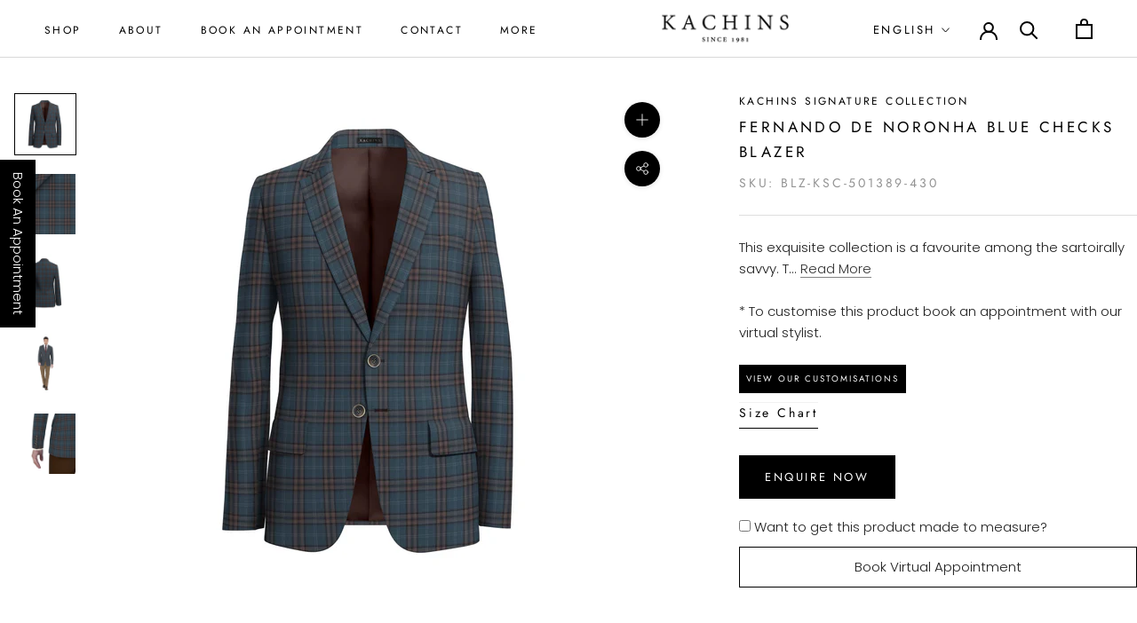

--- FILE ---
content_type: text/html; charset=utf-8
request_url: https://www.kachinscouture.com/en-gb/products/fernando-de-noronha-blue-checks-blazer
body_size: 32942
content:
<!doctype html>

<html class="no-js" lang="en">
  <head>
 <!-- Meta Pixel Code -->
<script>
!function(f,b,e,v,n,t,s)
{if(f.fbq)return;n=f.fbq=function(){n.callMethod?
n.callMethod.apply(n,arguments):n.queue.push(arguments)};
if(!f._fbq)f._fbq=n;n.push=n;n.loaded=!0;n.version='2.0';
n.queue=[];t=b.createElement(e);t.async=!0;
t.src=v;s=b.getElementsByTagName(e)[0];
s.parentNode.insertBefore(t,s)}(window, document,'script',
'https://connect.facebook.net/en_US/fbevents.js');
fbq('init', '1291294042483153');
fbq('track', 'PageView');
</script>
<noscript><img height="1" width="1" style="display:none"
src="https://www.facebook.com/tr?id=1291294042483153&ev=PageView&noscript=1"
/></noscript>
<!-- End Meta Pixel Code -->
<!-- Meta Pixel Code -->
<script>
!function(f,b,e,v,n,t,s)
{if(f.fbq)return;n=f.fbq=function(){n.callMethod?
n.callMethod.apply(n,arguments):n.queue.push(arguments)};
if(!f._fbq)f._fbq=n;n.push=n;n.loaded=!0;n.version='2.0';
n.queue=[];t=b.createElement(e);t.async=!0;
t.src=v;s=b.getElementsByTagName(e)[0];
s.parentNode.insertBefore(t,s)}(window, document,'script',
'https://connect.facebook.net/en_US/fbevents.js');
fbq('init', '718837057849885');
fbq('track', 'PageView');
</script>
<noscript><img height="1" width="1" style="display:none"
src="https://www.facebook.com/tr?id=718837057849885&ev=PageView&noscript=1"
/></noscript>
<!-- End Meta Pixel Code -->
<script type="text/javascript">
    (function(c,l,a,r,i,t,y){
        c[a]=c[a]||function(){(c[a].q=c[a].q||[]).push(arguments)};
        t=l.createElement(r);t.async=1;t.src="https://www.clarity.ms/tag/"+i;
        y=l.getElementsByTagName(r)[0];y.parentNode.insertBefore(t,y);
    })(window, document, "clarity", "script", "ss3v9wh9y1");
</script>   
<meta name="p:domain_verify" content="bfabcf580b520e42ed88076bd4be169c"/>
<!-- Google Tag Manager -->
<script>(function(w,d,s,l,i){w[l]=w[l]||[];w[l].push({'gtm.start':
new Date().getTime(),event:'gtm.js'});var f=d.getElementsByTagName(s)[0],
j=d.createElement(s),dl=l!='dataLayer'?'&l='+l:'';j.async=true;j.src=
'https://www.googletagmanager.com/gtm.js?id='+i+dl;f.parentNode.insertBefore(j,f);
})(window,document,'script','dataLayer','GTM-NB9PMLS');</script>
<!-- End Google Tag Manager -->
    
    <!-- Google tag (gtag.js) --> 
    <script async src="https://www.googletagmanager.com/gtag/js?id=AW-11010661583"></script> 
    <script> window.dataLayer = window.dataLayer || []; function gtag(){dataLayer.push(arguments);} gtag('js', new Date()); gtag('config', 'AW-11010661583'); </script>

    <!-- (Console) --> 

<meta name="google-site-verification" content="MoQmAW8z3LQxiaJCRoBSFhlrbqhBmWg-TA8MgUK0hMA" />


  <link rel="stylesheet" href="https://obscure-escarpment-2240.herokuapp.com/stylesheets/bcpo-front.css">
  <script>var bcpo_product={"id":7275907121309,"title":"Fernando de Noronha Blue Checks Blazer","handle":"fernando-de-noronha-blue-checks-blazer","description":"\u003cmeta charset=\"utf-8\"\u003e\n\u003cp data-mce-fragment=\"1\"\u003e\u003cmeta charset=\"utf-8\"\u003e\u003cspan\u003eThis exquisite collection is a favourite among the sartoirally savvy. The compelling designs combined with exceptional handle, drape and durability makes it a high fashion fabric. Any gentleman looking for a contemporary suit can choose to go with this blue ultrafine merino wool fabric.\u003c\/span\u003e\u003c\/p\u003e\n\u003cp class=\"’DesTp1’\" data-mce-fragment=\"1\"\u003e\u003cem data-mce-fragment=\"1\"\u003e* To customize this product place an order and email us with your custom requirements within 24 hours at info@kachinscouture.com along with your order number.\u003c\/em\u003e\u003cbr data-mce-fragment=\"1\"\u003e\u003cbr data-mce-fragment=\"1\"\u003e\u003cem data-mce-fragment=\"1\"\u003eNo extra costs for customizations.\u003c\/em\u003e\u003c\/p\u003e\n\u003cul data-mce-fragment=\"1\"\u003e\n\u003cli data-mce-fragment=\"1\"\u003eFabric type - Wool\u003c\/li\u003e\n\u003cli data-mce-fragment=\"1\"\u003ePattern - Checks\u003c\/li\u003e\n\u003cli data-mce-fragment=\"1\"\u003eComposition - 100% Wool\u003c\/li\u003e\n\u003cli data-mce-fragment=\"1\"\u003eSeason - All year round\u003c\/li\u003e\n\u003cli data-mce-fragment=\"1\"\u003eConstruction - Half Canvas\u003cbr data-mce-fragment=\"1\"\u003e\n\u003c\/li\u003e\n\u003cli data-mce-fragment=\"1\"\u003eBrand - Kachins Signature Collection\u003c\/li\u003e\n\u003cli data-mce-fragment=\"1\"\u003eGarment Care - Dry clean only\u003c\/li\u003e\n\u003cli data-mce-fragment=\"1\"\u003eWeight - 270g\u003c\/li\u003e\n\u003c\/ul\u003e","published_at":"2022-02-04T11:14:34+04:00","created_at":"2022-02-04T11:14:33+04:00","vendor":"Kachins Signature Collection","type":"Blazers","tags":["Brand_Kachins Signature Collection","Fabric Type_Wool","Material Color_Blue","Model_Single breasted","Pattern_Checks","Season_All year round"],"price":57000,"price_min":57000,"price_max":57000,"available":true,"price_varies":false,"compare_at_price":null,"compare_at_price_min":0,"compare_at_price_max":0,"compare_at_price_varies":false,"variants":[{"id":41915590148253,"title":"Default Title","option1":"Default Title","option2":null,"option3":null,"sku":"BLZ-KSC-501389-430","requires_shipping":true,"taxable":true,"featured_image":null,"available":true,"name":"Fernando de Noronha Blue Checks Blazer","public_title":null,"options":["Default Title"],"price":57000,"weight":0,"compare_at_price":null,"inventory_management":"shopify","barcode":null,"requires_selling_plan":false,"selling_plan_allocations":[]}],"images":["\/\/www.kachinscouture.com\/cdn\/shop\/products\/BLZ-501389-430-JNI_07.jpg?v=1644322855","\/\/www.kachinscouture.com\/cdn\/shop\/products\/BLZ-501389-430_FBS_1.jpg?v=1679493903","\/\/www.kachinscouture.com\/cdn\/shop\/products\/BLZ-501389-430_SV_1.jpg?v=1679493903","\/\/www.kachinscouture.com\/cdn\/shop\/products\/S11_1_30634f97-b0df-419c-86f9-4513aa6fb14c.jpg?v=1679493903","\/\/www.kachinscouture.com\/cdn\/shop\/products\/SI_01_brown_1.jpg?v=1679493903"],"featured_image":"\/\/www.kachinscouture.com\/cdn\/shop\/products\/BLZ-501389-430-JNI_07.jpg?v=1644322855","options":["Title"],"media":[{"alt":null,"id":24346695270557,"position":1,"preview_image":{"aspect_ratio":1.0,"height":4000,"width":4000,"src":"\/\/www.kachinscouture.com\/cdn\/shop\/products\/BLZ-501389-430-JNI_07.jpg?v=1644322855"},"aspect_ratio":1.0,"height":4000,"media_type":"image","src":"\/\/www.kachinscouture.com\/cdn\/shop\/products\/BLZ-501389-430-JNI_07.jpg?v=1644322855","width":4000},{"alt":null,"id":24314327105693,"position":2,"preview_image":{"aspect_ratio":1.0,"height":3000,"width":3000,"src":"\/\/www.kachinscouture.com\/cdn\/shop\/products\/BLZ-501389-430_FBS_1.jpg?v=1679493903"},"aspect_ratio":1.0,"height":3000,"media_type":"image","src":"\/\/www.kachinscouture.com\/cdn\/shop\/products\/BLZ-501389-430_FBS_1.jpg?v=1679493903","width":3000},{"alt":null,"id":24314327138461,"position":3,"preview_image":{"aspect_ratio":1.0,"height":4000,"width":4000,"src":"\/\/www.kachinscouture.com\/cdn\/shop\/products\/BLZ-501389-430_SV_1.jpg?v=1679493903"},"aspect_ratio":1.0,"height":4000,"media_type":"image","src":"\/\/www.kachinscouture.com\/cdn\/shop\/products\/BLZ-501389-430_SV_1.jpg?v=1679493903","width":4000},{"alt":null,"id":24314327171229,"position":4,"preview_image":{"aspect_ratio":1.0,"height":4000,"width":4000,"src":"\/\/www.kachinscouture.com\/cdn\/shop\/products\/S11_1_30634f97-b0df-419c-86f9-4513aa6fb14c.jpg?v=1679493903"},"aspect_ratio":1.0,"height":4000,"media_type":"image","src":"\/\/www.kachinscouture.com\/cdn\/shop\/products\/S11_1_30634f97-b0df-419c-86f9-4513aa6fb14c.jpg?v=1679493903","width":4000},{"alt":null,"id":24314327203997,"position":5,"preview_image":{"aspect_ratio":1.0,"height":3000,"width":3000,"src":"\/\/www.kachinscouture.com\/cdn\/shop\/products\/SI_01_brown_1.jpg?v=1679493903"},"aspect_ratio":1.0,"height":3000,"media_type":"image","src":"\/\/www.kachinscouture.com\/cdn\/shop\/products\/SI_01_brown_1.jpg?v=1679493903","width":3000}],"requires_selling_plan":false,"selling_plan_groups":[],"content":"\u003cmeta charset=\"utf-8\"\u003e\n\u003cp data-mce-fragment=\"1\"\u003e\u003cmeta charset=\"utf-8\"\u003e\u003cspan\u003eThis exquisite collection is a favourite among the sartoirally savvy. The compelling designs combined with exceptional handle, drape and durability makes it a high fashion fabric. Any gentleman looking for a contemporary suit can choose to go with this blue ultrafine merino wool fabric.\u003c\/span\u003e\u003c\/p\u003e\n\u003cp class=\"’DesTp1’\" data-mce-fragment=\"1\"\u003e\u003cem data-mce-fragment=\"1\"\u003e* To customize this product place an order and email us with your custom requirements within 24 hours at info@kachinscouture.com along with your order number.\u003c\/em\u003e\u003cbr data-mce-fragment=\"1\"\u003e\u003cbr data-mce-fragment=\"1\"\u003e\u003cem data-mce-fragment=\"1\"\u003eNo extra costs for customizations.\u003c\/em\u003e\u003c\/p\u003e\n\u003cul data-mce-fragment=\"1\"\u003e\n\u003cli data-mce-fragment=\"1\"\u003eFabric type - Wool\u003c\/li\u003e\n\u003cli data-mce-fragment=\"1\"\u003ePattern - Checks\u003c\/li\u003e\n\u003cli data-mce-fragment=\"1\"\u003eComposition - 100% Wool\u003c\/li\u003e\n\u003cli data-mce-fragment=\"1\"\u003eSeason - All year round\u003c\/li\u003e\n\u003cli data-mce-fragment=\"1\"\u003eConstruction - Half Canvas\u003cbr data-mce-fragment=\"1\"\u003e\n\u003c\/li\u003e\n\u003cli data-mce-fragment=\"1\"\u003eBrand - Kachins Signature Collection\u003c\/li\u003e\n\u003cli data-mce-fragment=\"1\"\u003eGarment Care - Dry clean only\u003c\/li\u003e\n\u003cli data-mce-fragment=\"1\"\u003eWeight - 270g\u003c\/li\u003e\n\u003c\/ul\u003e"};  var bcpo_settings={"fallback":"buttons","auto_select":"on","load_main_image":"on","replaceImage":"on","border_style":"round","tooltips":"show","sold_out_style":"transparent","theme":"light","jumbo_colors":"medium","jumbo_images":"medium","circle_swatches":"","inventory_style":"amazon","override_ajax":"off","add_price_addons":"off","money_format2":"AED. {{amount}} AED","money_format_without_currency":"AED. {{amount}}","show_currency":"off","global_auto_image_options":"","global_color_options":"","global_colors":[{"key":"","value":"ecf42f"}],"shop_currency":"AED"};var inventory_quantity = [];inventory_quantity.push(30);if(bcpo_product) { for (var i = 0; i < bcpo_product.variants.length; i += 1) { bcpo_product.variants[i].inventory_quantity = inventory_quantity[i]; }}window.bcpo = window.bcpo || {}; bcpo.cart = {"note":null,"attributes":{},"original_total_price":0,"total_price":0,"total_discount":0,"total_weight":0.0,"item_count":0,"items":[],"requires_shipping":false,"currency":"USD","items_subtotal_price":0,"cart_level_discount_applications":[],"checkout_charge_amount":0}; bcpo.ogFormData = FormData;</script>

<script>
  (function (w, d, s, u) {
    w.gbwawc = {
      url: u,
      options: {
        waId: "971526138953",
        siteName: "Kachins",
        siteTag: "Usually reply in 5 minutes",
        siteLogo:
          "https://files.gallabox.com/63b2744c61151c9964e10750/891d890c-d170-4aa6-b7e8-bb6f0da0fd2a-kachinslogo.jpg",
        widgetPosition: "RIGHT",
        welcomeMessage: "Welcome to Kachins!!! How can we be of service?",
        brandColor: "#25D366",
        messageText: "Looking for",
        replyOptions: [
          "Id like to get a quotation",
          "Suits, what are your prices?",
          "Location in Dubai, UAE",
        ],
      },
    };
    var h = d.getElementsByTagName(s)[0],
      j = d.createElement(s);
      j.async = true;
    j.src = u + "/whatsapp-widget.min.js?_=" + Math.random();
    h.parentNode.insertBefore(j, h);
  })(window, document, "script", "https://waw.gallabox.com");
</script>
    
    
    <meta charset="utf-8"> 
    <meta http-equiv="X-UA-Compatible" content="IE=edge,chrome=1">
    <meta name="viewport" content="width=device-width, initial-scale=1.0, height=device-height, minimum-scale=1.0, maximum-scale=1.0 , user-scalable=no">
    <meta name="theme-color" content="">

    <title>
      Fernando de Noronha Blue Checks Blazer &ndash; Kachins Couture
    </title><meta name="description" content="This exquisite collection is a favourite among the sartoirally savvy. The compelling designs combined with exceptional handle, drape and durability makes it a high fashion fabric. Any gentleman looking for a contemporary suit can choose to go with this blue ultrafine merino wool fabric. * To customize this product plac"><link rel="canonical" href="https://www.kachinscouture.com/en-gb/products/fernando-de-noronha-blue-checks-blazer"><link rel="shortcut icon" href="//www.kachinscouture.com/cdn/shop/files/Kachins_Favicon-transparent_96x.png?v=1642669977" type="image/png"><meta property="og:type" content="product">
  <meta property="og:title" content="Fernando de Noronha Blue Checks Blazer"><meta property="og:image" content="http://www.kachinscouture.com/cdn/shop/products/BLZ-501389-430-JNI_07.jpg?v=1644322855">
    <meta property="og:image:secure_url" content="https://www.kachinscouture.com/cdn/shop/products/BLZ-501389-430-JNI_07.jpg?v=1644322855">
    <meta property="og:image:width" content="4000">
    <meta property="og:image:height" content="4000"><meta property="product:price:amount" content="570.00">
  <meta property="product:price:currency" content="USD"><meta property="og:description" content="This exquisite collection is a favourite among the sartoirally savvy. The compelling designs combined with exceptional handle, drape and durability makes it a high fashion fabric. Any gentleman looking for a contemporary suit can choose to go with this blue ultrafine merino wool fabric. * To customize this product plac"><meta property="og:url" content="https://www.kachinscouture.com/en-gb/products/fernando-de-noronha-blue-checks-blazer">
<meta property="og:site_name" content="Kachins Couture"><meta name="twitter:card" content="summary"><meta name="twitter:title" content="Fernando de Noronha Blue Checks Blazer">
  <meta name="twitter:description" content="
This exquisite collection is a favourite among the sartoirally savvy. The compelling designs combined with exceptional handle, drape and durability makes it a high fashion fabric. Any gentleman looking for a contemporary suit can choose to go with this blue ultrafine merino wool fabric.
* To customize this product place an order and email us with your custom requirements within 24 hours at info@kachinscouture.com along with your order number.No extra costs for customizations.

Fabric type - Wool
Pattern - Checks
Composition - 100% Wool
Season - All year round
Construction - Half Canvas

Brand - Kachins Signature Collection
Garment Care - Dry clean only
Weight - 270g
">
  <meta name="twitter:image" content="https://www.kachinscouture.com/cdn/shop/products/BLZ-501389-430-JNI_07_600x600_crop_center.jpg?v=1644322855">
    <style>
  @font-face {
  font-family: Jost;
  font-weight: 400;
  font-style: normal;
  font-display: fallback;
  src: url("//www.kachinscouture.com/cdn/fonts/jost/jost_n4.d47a1b6347ce4a4c9f437608011273009d91f2b7.woff2") format("woff2"),
       url("//www.kachinscouture.com/cdn/fonts/jost/jost_n4.791c46290e672b3f85c3d1c651ef2efa3819eadd.woff") format("woff");
}

  @font-face {
  font-family: Poppins;
  font-weight: 300;
  font-style: normal;
  font-display: fallback;
  src: url("//www.kachinscouture.com/cdn/fonts/poppins/poppins_n3.05f58335c3209cce17da4f1f1ab324ebe2982441.woff2") format("woff2"),
       url("//www.kachinscouture.com/cdn/fonts/poppins/poppins_n3.6971368e1f131d2c8ff8e3a44a36b577fdda3ff5.woff") format("woff");
}


  @font-face {
  font-family: Poppins;
  font-weight: 400;
  font-style: normal;
  font-display: fallback;
  src: url("//www.kachinscouture.com/cdn/fonts/poppins/poppins_n4.0ba78fa5af9b0e1a374041b3ceaadf0a43b41362.woff2") format("woff2"),
       url("//www.kachinscouture.com/cdn/fonts/poppins/poppins_n4.214741a72ff2596839fc9760ee7a770386cf16ca.woff") format("woff");
}

  @font-face {
  font-family: Poppins;
  font-weight: 300;
  font-style: italic;
  font-display: fallback;
  src: url("//www.kachinscouture.com/cdn/fonts/poppins/poppins_i3.8536b4423050219f608e17f134fe9ea3b01ed890.woff2") format("woff2"),
       url("//www.kachinscouture.com/cdn/fonts/poppins/poppins_i3.0f4433ada196bcabf726ed78f8e37e0995762f7f.woff") format("woff");
}

  @font-face {
  font-family: Poppins;
  font-weight: 400;
  font-style: italic;
  font-display: fallback;
  src: url("//www.kachinscouture.com/cdn/fonts/poppins/poppins_i4.846ad1e22474f856bd6b81ba4585a60799a9f5d2.woff2") format("woff2"),
       url("//www.kachinscouture.com/cdn/fonts/poppins/poppins_i4.56b43284e8b52fc64c1fd271f289a39e8477e9ec.woff") format("woff");
}


  :root {
    --heading-font-family : Jost, sans-serif;
    --heading-font-weight : 400;
    --heading-font-style  : normal;

    --text-font-family : Poppins, sans-serif;
    --text-font-weight : 300;
    --text-font-style  : normal;

    --base-text-font-size   : 15px;
    --default-text-font-size: 14px;--background          : #ffffff;
    --background-rgb      : 255, 255, 255;
    --light-background    : #ffffff;
    --light-background-rgb: 255, 255, 255;
    --heading-color       : #000000;
    --text-color          : #212121;
    --text-color-rgb      : 33, 33, 33;
    --text-color-light    : #939393;
    --text-color-light-rgb: 147, 147, 147;
    --link-color          : #323232;
    --link-color-rgb      : 50, 50, 50;
    --border-color        : #dedede;
    --border-color-rgb    : 222, 222, 222;

    --button-background    : #000000;
    --button-background-rgb: 0, 0, 0;
    --button-text-color    : #ffffff;

    --header-background       : #ffffff;
    --header-heading-color    : #000000;
    --header-light-text-color : #000000;
    --header-border-color     : #d9d9d9;

    --footer-background    : #ffffff;
    --footer-text-color    : #000000;
    --footer-heading-color : #000000;
    --footer-border-color  : #d9d9d9;

    --navigation-background      : #ffffff;
    --navigation-background-rgb  : 255, 255, 255;
    --navigation-text-color      : #000000;
    --navigation-text-color-light: rgba(0, 0, 0, 0.5);
    --navigation-border-color    : rgba(0, 0, 0, 0.25);

    --newsletter-popup-background     : #ffffff;
    --newsletter-popup-text-color     : #1c1b1b;
    --newsletter-popup-text-color-rgb : 28, 27, 27;

    --secondary-elements-background       : #000000;
    --secondary-elements-background-rgb   : 0, 0, 0;
    --secondary-elements-text-color       : #ffffff;
    --secondary-elements-text-color-light : rgba(255, 255, 255, 0.5);
    --secondary-elements-border-color     : rgba(255, 255, 255, 0.25);

    --product-sale-price-color    : #f94c43;
    --product-sale-price-color-rgb: 249, 76, 67;

    /* Shopify related variables */
    --payment-terms-background-color: #ffffff;

    /* Products */

    --horizontal-spacing-four-products-per-row: 40px;
        --horizontal-spacing-two-products-per-row : 40px;

    --vertical-spacing-four-products-per-row: 60px;
        --vertical-spacing-two-products-per-row : 75px;

    /* Animation */
    --drawer-transition-timing: cubic-bezier(0.645, 0.045, 0.355, 1);
    --header-base-height: 80px; /* We set a default for browsers that do not support CSS variables */

    /* Cursors */
    --cursor-zoom-in-svg    : url(//www.kachinscouture.com/cdn/shop/t/29/assets/cursor-zoom-in.svg?v=100326362725928540331728358865);
    --cursor-zoom-in-2x-svg : url(//www.kachinscouture.com/cdn/shop/t/29/assets/cursor-zoom-in-2x.svg?v=71919207650934979201728358865);
  }
</style>

<script>
  // IE11 does not have support for CSS variables, so we have to polyfill them
  if (!(((window || {}).CSS || {}).supports && window.CSS.supports('(--a: 0)'))) {
    const script = document.createElement('script');
    script.type = 'text/javascript';
    script.src = 'https://cdn.jsdelivr.net/npm/css-vars-ponyfill@2';
    script.onload = function() {
      cssVars({});
    };

    document.getElementsByTagName('head')[0].appendChild(script);
  }
</script>

    <script>window.performance && window.performance.mark && window.performance.mark('shopify.content_for_header.start');</script><meta name="facebook-domain-verification" content="bv7s2z8ly967ar0sda6piqsk6r082i">
<meta name="google-site-verification" content="Os9Uf539sZ8UWE9pRDaBHdeI6FRcv_YysVxVOgPxPoQ">
<meta id="shopify-digital-wallet" name="shopify-digital-wallet" content="/52654964893/digital_wallets/dialog">
<meta name="shopify-checkout-api-token" content="4dc372f2a0072276d0944df072bb2f2c">
<meta id="in-context-paypal-metadata" data-shop-id="52654964893" data-venmo-supported="false" data-environment="production" data-locale="en_US" data-paypal-v4="true" data-currency="USD">
<link rel="alternate" hreflang="x-default" href="https://www.kachinscouture.com/products/fernando-de-noronha-blue-checks-blazer">
<link rel="alternate" hreflang="en" href="https://www.kachinscouture.com/products/fernando-de-noronha-blue-checks-blazer">
<link rel="alternate" hreflang="ar" href="https://www.kachinscouture.com/ar/products/fernando-de-noronha-blue-checks-blazer">
<link rel="alternate" hreflang="en-SA" href="https://www.kachinscouture.com/en-sa/products/fernando-de-noronha-blue-checks-blazer">
<link rel="alternate" hreflang="ar-SA" href="https://www.kachinscouture.com/ar-sa/products/fernando-de-noronha-blue-checks-blazer">
<link rel="alternate" hreflang="en-GB" href="https://www.kachinscouture.com/en-gb/products/fernando-de-noronha-blue-checks-blazer">
<link rel="alternate" hreflang="ar-GB" href="https://www.kachinscouture.com/ar-gb/products/fernando-de-noronha-blue-checks-blazer">
<link rel="alternate" type="application/json+oembed" href="https://www.kachinscouture.com/en-gb/products/fernando-de-noronha-blue-checks-blazer.oembed">
<script async="async" src="/checkouts/internal/preloads.js?locale=en-GB"></script>
<script id="shopify-features" type="application/json">{"accessToken":"4dc372f2a0072276d0944df072bb2f2c","betas":["rich-media-storefront-analytics"],"domain":"www.kachinscouture.com","predictiveSearch":true,"shopId":52654964893,"locale":"en"}</script>
<script>var Shopify = Shopify || {};
Shopify.shop = "kachinscouture.myshopify.com";
Shopify.locale = "en";
Shopify.currency = {"active":"USD","rate":"1.0"};
Shopify.country = "GB";
Shopify.theme = {"name":"kachinscouture without AddToCart","id":142553710749,"schema_name":"Prestige","schema_version":"4.14.1","theme_store_id":855,"role":"main"};
Shopify.theme.handle = "null";
Shopify.theme.style = {"id":null,"handle":null};
Shopify.cdnHost = "www.kachinscouture.com/cdn";
Shopify.routes = Shopify.routes || {};
Shopify.routes.root = "/en-gb/";</script>
<script type="module">!function(o){(o.Shopify=o.Shopify||{}).modules=!0}(window);</script>
<script>!function(o){function n(){var o=[];function n(){o.push(Array.prototype.slice.apply(arguments))}return n.q=o,n}var t=o.Shopify=o.Shopify||{};t.loadFeatures=n(),t.autoloadFeatures=n()}(window);</script>
<script id="shop-js-analytics" type="application/json">{"pageType":"product"}</script>
<script defer="defer" async type="module" src="//www.kachinscouture.com/cdn/shopifycloud/shop-js/modules/v2/client.init-shop-cart-sync_WVOgQShq.en.esm.js"></script>
<script defer="defer" async type="module" src="//www.kachinscouture.com/cdn/shopifycloud/shop-js/modules/v2/chunk.common_C_13GLB1.esm.js"></script>
<script defer="defer" async type="module" src="//www.kachinscouture.com/cdn/shopifycloud/shop-js/modules/v2/chunk.modal_CLfMGd0m.esm.js"></script>
<script type="module">
  await import("//www.kachinscouture.com/cdn/shopifycloud/shop-js/modules/v2/client.init-shop-cart-sync_WVOgQShq.en.esm.js");
await import("//www.kachinscouture.com/cdn/shopifycloud/shop-js/modules/v2/chunk.common_C_13GLB1.esm.js");
await import("//www.kachinscouture.com/cdn/shopifycloud/shop-js/modules/v2/chunk.modal_CLfMGd0m.esm.js");

  window.Shopify.SignInWithShop?.initShopCartSync?.({"fedCMEnabled":true,"windoidEnabled":true});

</script>
<script>(function() {
  var isLoaded = false;
  function asyncLoad() {
    if (isLoaded) return;
    isLoaded = true;
    var urls = ["https:\/\/static.klaviyo.com\/onsite\/js\/klaviyo.js?company_id=YuHAsL\u0026shop=kachinscouture.myshopify.com","https:\/\/static.klaviyo.com\/onsite\/js\/klaviyo.js?company_id=YuHAsL\u0026shop=kachinscouture.myshopify.com","\/\/swymv3free-01.azureedge.net\/code\/swym-shopify.js?shop=kachinscouture.myshopify.com","https:\/\/widget.tagembed.com\/embed.min.js?shop=kachinscouture.myshopify.com","https:\/\/cdn.nfcube.com\/instafeed-78474957de2c42c75edbcdcf0c38eb9e.js?shop=kachinscouture.myshopify.com"];
    for (var i = 0; i < urls.length; i++) {
      var s = document.createElement('script');
      s.type = 'text/javascript';
      s.async = true;
      s.src = urls[i];
      var x = document.getElementsByTagName('script')[0];
      x.parentNode.insertBefore(s, x);
    }
  };
  if(window.attachEvent) {
    window.attachEvent('onload', asyncLoad);
  } else {
    window.addEventListener('load', asyncLoad, false);
  }
})();</script>
<script id="__st">var __st={"a":52654964893,"offset":14400,"reqid":"7494c555-8025-4065-a770-dd0e1c6a3c1d-1769620355","pageurl":"www.kachinscouture.com\/en-gb\/products\/fernando-de-noronha-blue-checks-blazer","u":"5b20742269fc","p":"product","rtyp":"product","rid":7275907121309};</script>
<script>window.ShopifyPaypalV4VisibilityTracking = true;</script>
<script id="captcha-bootstrap">!function(){'use strict';const t='contact',e='account',n='new_comment',o=[[t,t],['blogs',n],['comments',n],[t,'customer']],c=[[e,'customer_login'],[e,'guest_login'],[e,'recover_customer_password'],[e,'create_customer']],r=t=>t.map((([t,e])=>`form[action*='/${t}']:not([data-nocaptcha='true']) input[name='form_type'][value='${e}']`)).join(','),a=t=>()=>t?[...document.querySelectorAll(t)].map((t=>t.form)):[];function s(){const t=[...o],e=r(t);return a(e)}const i='password',u='form_key',d=['recaptcha-v3-token','g-recaptcha-response','h-captcha-response',i],f=()=>{try{return window.sessionStorage}catch{return}},m='__shopify_v',_=t=>t.elements[u];function p(t,e,n=!1){try{const o=window.sessionStorage,c=JSON.parse(o.getItem(e)),{data:r}=function(t){const{data:e,action:n}=t;return t[m]||n?{data:e,action:n}:{data:t,action:n}}(c);for(const[e,n]of Object.entries(r))t.elements[e]&&(t.elements[e].value=n);n&&o.removeItem(e)}catch(o){console.error('form repopulation failed',{error:o})}}const l='form_type',E='cptcha';function T(t){t.dataset[E]=!0}const w=window,h=w.document,L='Shopify',v='ce_forms',y='captcha';let A=!1;((t,e)=>{const n=(g='f06e6c50-85a8-45c8-87d0-21a2b65856fe',I='https://cdn.shopify.com/shopifycloud/storefront-forms-hcaptcha/ce_storefront_forms_captcha_hcaptcha.v1.5.2.iife.js',D={infoText:'Protected by hCaptcha',privacyText:'Privacy',termsText:'Terms'},(t,e,n)=>{const o=w[L][v],c=o.bindForm;if(c)return c(t,g,e,D).then(n);var r;o.q.push([[t,g,e,D],n]),r=I,A||(h.body.append(Object.assign(h.createElement('script'),{id:'captcha-provider',async:!0,src:r})),A=!0)});var g,I,D;w[L]=w[L]||{},w[L][v]=w[L][v]||{},w[L][v].q=[],w[L][y]=w[L][y]||{},w[L][y].protect=function(t,e){n(t,void 0,e),T(t)},Object.freeze(w[L][y]),function(t,e,n,w,h,L){const[v,y,A,g]=function(t,e,n){const i=e?o:[],u=t?c:[],d=[...i,...u],f=r(d),m=r(i),_=r(d.filter((([t,e])=>n.includes(e))));return[a(f),a(m),a(_),s()]}(w,h,L),I=t=>{const e=t.target;return e instanceof HTMLFormElement?e:e&&e.form},D=t=>v().includes(t);t.addEventListener('submit',(t=>{const e=I(t);if(!e)return;const n=D(e)&&!e.dataset.hcaptchaBound&&!e.dataset.recaptchaBound,o=_(e),c=g().includes(e)&&(!o||!o.value);(n||c)&&t.preventDefault(),c&&!n&&(function(t){try{if(!f())return;!function(t){const e=f();if(!e)return;const n=_(t);if(!n)return;const o=n.value;o&&e.removeItem(o)}(t);const e=Array.from(Array(32),(()=>Math.random().toString(36)[2])).join('');!function(t,e){_(t)||t.append(Object.assign(document.createElement('input'),{type:'hidden',name:u})),t.elements[u].value=e}(t,e),function(t,e){const n=f();if(!n)return;const o=[...t.querySelectorAll(`input[type='${i}']`)].map((({name:t})=>t)),c=[...d,...o],r={};for(const[a,s]of new FormData(t).entries())c.includes(a)||(r[a]=s);n.setItem(e,JSON.stringify({[m]:1,action:t.action,data:r}))}(t,e)}catch(e){console.error('failed to persist form',e)}}(e),e.submit())}));const S=(t,e)=>{t&&!t.dataset[E]&&(n(t,e.some((e=>e===t))),T(t))};for(const o of['focusin','change'])t.addEventListener(o,(t=>{const e=I(t);D(e)&&S(e,y())}));const B=e.get('form_key'),M=e.get(l),P=B&&M;t.addEventListener('DOMContentLoaded',(()=>{const t=y();if(P)for(const e of t)e.elements[l].value===M&&p(e,B);[...new Set([...A(),...v().filter((t=>'true'===t.dataset.shopifyCaptcha))])].forEach((e=>S(e,t)))}))}(h,new URLSearchParams(w.location.search),n,t,e,['guest_login'])})(!0,!0)}();</script>
<script integrity="sha256-4kQ18oKyAcykRKYeNunJcIwy7WH5gtpwJnB7kiuLZ1E=" data-source-attribution="shopify.loadfeatures" defer="defer" src="//www.kachinscouture.com/cdn/shopifycloud/storefront/assets/storefront/load_feature-a0a9edcb.js" crossorigin="anonymous"></script>
<script data-source-attribution="shopify.dynamic_checkout.dynamic.init">var Shopify=Shopify||{};Shopify.PaymentButton=Shopify.PaymentButton||{isStorefrontPortableWallets:!0,init:function(){window.Shopify.PaymentButton.init=function(){};var t=document.createElement("script");t.src="https://www.kachinscouture.com/cdn/shopifycloud/portable-wallets/latest/portable-wallets.en.js",t.type="module",document.head.appendChild(t)}};
</script>
<script data-source-attribution="shopify.dynamic_checkout.buyer_consent">
  function portableWalletsHideBuyerConsent(e){var t=document.getElementById("shopify-buyer-consent"),n=document.getElementById("shopify-subscription-policy-button");t&&n&&(t.classList.add("hidden"),t.setAttribute("aria-hidden","true"),n.removeEventListener("click",e))}function portableWalletsShowBuyerConsent(e){var t=document.getElementById("shopify-buyer-consent"),n=document.getElementById("shopify-subscription-policy-button");t&&n&&(t.classList.remove("hidden"),t.removeAttribute("aria-hidden"),n.addEventListener("click",e))}window.Shopify?.PaymentButton&&(window.Shopify.PaymentButton.hideBuyerConsent=portableWalletsHideBuyerConsent,window.Shopify.PaymentButton.showBuyerConsent=portableWalletsShowBuyerConsent);
</script>
<script data-source-attribution="shopify.dynamic_checkout.cart.bootstrap">document.addEventListener("DOMContentLoaded",(function(){function t(){return document.querySelector("shopify-accelerated-checkout-cart, shopify-accelerated-checkout")}if(t())Shopify.PaymentButton.init();else{new MutationObserver((function(e,n){t()&&(Shopify.PaymentButton.init(),n.disconnect())})).observe(document.body,{childList:!0,subtree:!0})}}));
</script>
<link id="shopify-accelerated-checkout-styles" rel="stylesheet" media="screen" href="https://www.kachinscouture.com/cdn/shopifycloud/portable-wallets/latest/accelerated-checkout-backwards-compat.css" crossorigin="anonymous">
<style id="shopify-accelerated-checkout-cart">
        #shopify-buyer-consent {
  margin-top: 1em;
  display: inline-block;
  width: 100%;
}

#shopify-buyer-consent.hidden {
  display: none;
}

#shopify-subscription-policy-button {
  background: none;
  border: none;
  padding: 0;
  text-decoration: underline;
  font-size: inherit;
  cursor: pointer;
}

#shopify-subscription-policy-button::before {
  box-shadow: none;
}

      </style>

<script>window.performance && window.performance.mark && window.performance.mark('shopify.content_for_header.end');</script>

    <link rel="stylesheet" href="//www.kachinscouture.com/cdn/shop/t/29/assets/theme.css?v=124094727346831216211765187580">
        <link rel="stylesheet" href="//www.kachinscouture.com/cdn/shop/t/29/assets/custom.css?v=142073880963140977111744350792">

    <script>// This allows to expose several variables to the global scope, to be used in scripts
      window.theme = {
        pageType: "product",
        moneyFormat: "${{amount}}",
        moneyWithCurrencyFormat: "${{amount}} USD",
        productImageSize: "square",
        searchMode: "product,page",
        showPageTransition: false,
        showElementStaggering: true,
        showImageZooming: true
      };

      window.routes = {
        rootUrl: "\/en-gb",
        rootUrlWithoutSlash: "\/en-gb",
        cartUrl: "\/en-gb\/cart",
        cartAddUrl: "\/en-gb\/cart\/add",
        cartChangeUrl: "\/en-gb\/cart\/change",
        searchUrl: "\/en-gb\/search",
        productRecommendationsUrl: "\/en-gb\/recommendations\/products"
      };

      window.languages = {
        cartAddNote: "Add Order Note",
        cartEditNote: "Edit Order Note",
        productImageLoadingError: "This image could not be loaded. Please try to reload the page.",
        productFormAddToCart: "Add to cart",
        productFormUnavailable: "Unavailable",
        productFormSoldOut: "Sold Out",
        shippingEstimatorOneResult: "1 option available:",
        shippingEstimatorMoreResults: "{{count}} options available:",
        shippingEstimatorNoResults: "No shipping could be found"
      };

      window.lazySizesConfig = {
        loadHidden: false,
        hFac: 0.5,
        expFactor: 2,
        ricTimeout: 150,
        lazyClass: 'Image--lazyLoad',
        loadingClass: 'Image--lazyLoading',
        loadedClass: 'Image--lazyLoaded'
      };

      document.documentElement.className = document.documentElement.className.replace('no-js', 'js');
      document.documentElement.style.setProperty('--window-height', window.innerHeight + 'px');

      // We do a quick detection of some features (we could use Modernizr but for so little...)
      (function() {
        document.documentElement.className += ((window.CSS && window.CSS.supports('(position: sticky) or (position: -webkit-sticky)')) ? ' supports-sticky' : ' no-supports-sticky');
        document.documentElement.className += (window.matchMedia('(-moz-touch-enabled: 1), (hover: none)')).matches ? ' no-supports-hover' : ' supports-hover';
      }());
    </script>

    <script src="//www.kachinscouture.com/cdn/shop/t/29/assets/lazysizes.min.js?v=174358363404432586981728358865" async></script><script src="https://polyfill-fastly.net/v3/polyfill.min.js?unknown=polyfill&features=fetch,Element.prototype.closest,Element.prototype.remove,Element.prototype.classList,Array.prototype.includes,Array.prototype.fill,Object.assign,CustomEvent,IntersectionObserver,IntersectionObserverEntry,URL" defer></script>
    <script src="//www.kachinscouture.com/cdn/shop/t/29/assets/libs.min.js?v=26178543184394469741728358865" defer></script>
    <script src="//www.kachinscouture.com/cdn/shop/t/29/assets/theme.js?v=25702714542056467591728359899" defer></script>
    <script src="//www.kachinscouture.com/cdn/shop/t/29/assets/custom.js?v=4244278962831210641728358865" defer></script>

    <script>
      (function () {
        window.onpageshow = function() {
          if (window.theme.showPageTransition) {
            var pageTransition = document.querySelector('.PageTransition');

            if (pageTransition) {
              pageTransition.style.visibility = 'visible';
              pageTransition.style.opacity = '0';
            }
          }

          // When the page is loaded from the cache, we have to reload the cart content
          document.documentElement.dispatchEvent(new CustomEvent('cart:refresh', {
            bubbles: true
          }));
        };
      })();
    </script>

    
  <script type="application/ld+json">
  {
    "@context": "http://schema.org",
    "@type": "Product",
    "offers": [{
          "@type": "Offer",
          "name": "Default Title",
          "availability":"https://schema.org/InStock",
          "price": 570.0,
          "priceCurrency": "USD",
          "priceValidUntil": "2026-02-07","sku": "BLZ-KSC-501389-430","url": "/en-gb/products/fernando-de-noronha-blue-checks-blazer?variant=41915590148253"
        }
],
    "brand": {
      "name": "Kachins Signature Collection"
    },
    "name": "Fernando de Noronha Blue Checks Blazer",
    "description": "\nThis exquisite collection is a favourite among the sartoirally savvy. The compelling designs combined with exceptional handle, drape and durability makes it a high fashion fabric. Any gentleman looking for a contemporary suit can choose to go with this blue ultrafine merino wool fabric.\n* To customize this product place an order and email us with your custom requirements within 24 hours at info@kachinscouture.com along with your order number.No extra costs for customizations.\n\nFabric type - Wool\nPattern - Checks\nComposition - 100% Wool\nSeason - All year round\nConstruction - Half Canvas\n\nBrand - Kachins Signature Collection\nGarment Care - Dry clean only\nWeight - 270g\n",
    "category": "Blazers",
    "url": "/en-gb/products/fernando-de-noronha-blue-checks-blazer",
    "sku": "BLZ-KSC-501389-430",
    "image": {
      "@type": "ImageObject",
      "url": "https://www.kachinscouture.com/cdn/shop/products/BLZ-501389-430-JNI_07_1024x.jpg?v=1644322855",
      "image": "https://www.kachinscouture.com/cdn/shop/products/BLZ-501389-430-JNI_07_1024x.jpg?v=1644322855",
      "name": "Fernando de Noronha Blue Checks Blazer",
      "width": "1024",
      "height": "1024"
    }
  }
  </script>



  <script type="application/ld+json">
  {
    "@context": "http://schema.org",
    "@type": "BreadcrumbList",
  "itemListElement": [{
      "@type": "ListItem",
      "position": 1,
      "name": "Translation missing: en.general.breadcrumb.home",
      "item": "https://www.kachinscouture.com"
    },{
          "@type": "ListItem",
          "position": 2,
          "name": "Fernando de Noronha Blue Checks Blazer",
          "item": "https://www.kachinscouture.com/en-gb/products/fernando-de-noronha-blue-checks-blazer"
        }]
  }
  </script>

  <!-- BEGIN app block: shopify://apps/microsoft-clarity/blocks/clarity_js/31c3d126-8116-4b4a-8ba1-baeda7c4aeea -->
<script type="text/javascript">
  (function (c, l, a, r, i, t, y) {
    c[a] = c[a] || function () { (c[a].q = c[a].q || []).push(arguments); };
    t = l.createElement(r); t.async = 1; t.src = "https://www.clarity.ms/tag/" + i + "?ref=shopify";
    y = l.getElementsByTagName(r)[0]; y.parentNode.insertBefore(t, y);

    c.Shopify.loadFeatures([{ name: "consent-tracking-api", version: "0.1" }], error => {
      if (error) {
        console.error("Error loading Shopify features:", error);
        return;
      }

      c[a]('consentv2', {
        ad_Storage: c.Shopify.customerPrivacy.marketingAllowed() ? "granted" : "denied",
        analytics_Storage: c.Shopify.customerPrivacy.analyticsProcessingAllowed() ? "granted" : "denied",
      });
    });

    l.addEventListener("visitorConsentCollected", function (e) {
      c[a]('consentv2', {
        ad_Storage: e.detail.marketingAllowed ? "granted" : "denied",
        analytics_Storage: e.detail.analyticsAllowed ? "granted" : "denied",
      });
    });
  })(window, document, "clarity", "script", "ss3wb27frv");
</script>



<!-- END app block --><link href="https://monorail-edge.shopifysvc.com" rel="dns-prefetch">
<script>(function(){if ("sendBeacon" in navigator && "performance" in window) {try {var session_token_from_headers = performance.getEntriesByType('navigation')[0].serverTiming.find(x => x.name == '_s').description;} catch {var session_token_from_headers = undefined;}var session_cookie_matches = document.cookie.match(/_shopify_s=([^;]*)/);var session_token_from_cookie = session_cookie_matches && session_cookie_matches.length === 2 ? session_cookie_matches[1] : "";var session_token = session_token_from_headers || session_token_from_cookie || "";function handle_abandonment_event(e) {var entries = performance.getEntries().filter(function(entry) {return /monorail-edge.shopifysvc.com/.test(entry.name);});if (!window.abandonment_tracked && entries.length === 0) {window.abandonment_tracked = true;var currentMs = Date.now();var navigation_start = performance.timing.navigationStart;var payload = {shop_id: 52654964893,url: window.location.href,navigation_start,duration: currentMs - navigation_start,session_token,page_type: "product"};window.navigator.sendBeacon("https://monorail-edge.shopifysvc.com/v1/produce", JSON.stringify({schema_id: "online_store_buyer_site_abandonment/1.1",payload: payload,metadata: {event_created_at_ms: currentMs,event_sent_at_ms: currentMs}}));}}window.addEventListener('pagehide', handle_abandonment_event);}}());</script>
<script id="web-pixels-manager-setup">(function e(e,d,r,n,o){if(void 0===o&&(o={}),!Boolean(null===(a=null===(i=window.Shopify)||void 0===i?void 0:i.analytics)||void 0===a?void 0:a.replayQueue)){var i,a;window.Shopify=window.Shopify||{};var t=window.Shopify;t.analytics=t.analytics||{};var s=t.analytics;s.replayQueue=[],s.publish=function(e,d,r){return s.replayQueue.push([e,d,r]),!0};try{self.performance.mark("wpm:start")}catch(e){}var l=function(){var e={modern:/Edge?\/(1{2}[4-9]|1[2-9]\d|[2-9]\d{2}|\d{4,})\.\d+(\.\d+|)|Firefox\/(1{2}[4-9]|1[2-9]\d|[2-9]\d{2}|\d{4,})\.\d+(\.\d+|)|Chrom(ium|e)\/(9{2}|\d{3,})\.\d+(\.\d+|)|(Maci|X1{2}).+ Version\/(15\.\d+|(1[6-9]|[2-9]\d|\d{3,})\.\d+)([,.]\d+|)( \(\w+\)|)( Mobile\/\w+|) Safari\/|Chrome.+OPR\/(9{2}|\d{3,})\.\d+\.\d+|(CPU[ +]OS|iPhone[ +]OS|CPU[ +]iPhone|CPU IPhone OS|CPU iPad OS)[ +]+(15[._]\d+|(1[6-9]|[2-9]\d|\d{3,})[._]\d+)([._]\d+|)|Android:?[ /-](13[3-9]|1[4-9]\d|[2-9]\d{2}|\d{4,})(\.\d+|)(\.\d+|)|Android.+Firefox\/(13[5-9]|1[4-9]\d|[2-9]\d{2}|\d{4,})\.\d+(\.\d+|)|Android.+Chrom(ium|e)\/(13[3-9]|1[4-9]\d|[2-9]\d{2}|\d{4,})\.\d+(\.\d+|)|SamsungBrowser\/([2-9]\d|\d{3,})\.\d+/,legacy:/Edge?\/(1[6-9]|[2-9]\d|\d{3,})\.\d+(\.\d+|)|Firefox\/(5[4-9]|[6-9]\d|\d{3,})\.\d+(\.\d+|)|Chrom(ium|e)\/(5[1-9]|[6-9]\d|\d{3,})\.\d+(\.\d+|)([\d.]+$|.*Safari\/(?![\d.]+ Edge\/[\d.]+$))|(Maci|X1{2}).+ Version\/(10\.\d+|(1[1-9]|[2-9]\d|\d{3,})\.\d+)([,.]\d+|)( \(\w+\)|)( Mobile\/\w+|) Safari\/|Chrome.+OPR\/(3[89]|[4-9]\d|\d{3,})\.\d+\.\d+|(CPU[ +]OS|iPhone[ +]OS|CPU[ +]iPhone|CPU IPhone OS|CPU iPad OS)[ +]+(10[._]\d+|(1[1-9]|[2-9]\d|\d{3,})[._]\d+)([._]\d+|)|Android:?[ /-](13[3-9]|1[4-9]\d|[2-9]\d{2}|\d{4,})(\.\d+|)(\.\d+|)|Mobile Safari.+OPR\/([89]\d|\d{3,})\.\d+\.\d+|Android.+Firefox\/(13[5-9]|1[4-9]\d|[2-9]\d{2}|\d{4,})\.\d+(\.\d+|)|Android.+Chrom(ium|e)\/(13[3-9]|1[4-9]\d|[2-9]\d{2}|\d{4,})\.\d+(\.\d+|)|Android.+(UC? ?Browser|UCWEB|U3)[ /]?(15\.([5-9]|\d{2,})|(1[6-9]|[2-9]\d|\d{3,})\.\d+)\.\d+|SamsungBrowser\/(5\.\d+|([6-9]|\d{2,})\.\d+)|Android.+MQ{2}Browser\/(14(\.(9|\d{2,})|)|(1[5-9]|[2-9]\d|\d{3,})(\.\d+|))(\.\d+|)|K[Aa][Ii]OS\/(3\.\d+|([4-9]|\d{2,})\.\d+)(\.\d+|)/},d=e.modern,r=e.legacy,n=navigator.userAgent;return n.match(d)?"modern":n.match(r)?"legacy":"unknown"}(),u="modern"===l?"modern":"legacy",c=(null!=n?n:{modern:"",legacy:""})[u],f=function(e){return[e.baseUrl,"/wpm","/b",e.hashVersion,"modern"===e.buildTarget?"m":"l",".js"].join("")}({baseUrl:d,hashVersion:r,buildTarget:u}),m=function(e){var d=e.version,r=e.bundleTarget,n=e.surface,o=e.pageUrl,i=e.monorailEndpoint;return{emit:function(e){var a=e.status,t=e.errorMsg,s=(new Date).getTime(),l=JSON.stringify({metadata:{event_sent_at_ms:s},events:[{schema_id:"web_pixels_manager_load/3.1",payload:{version:d,bundle_target:r,page_url:o,status:a,surface:n,error_msg:t},metadata:{event_created_at_ms:s}}]});if(!i)return console&&console.warn&&console.warn("[Web Pixels Manager] No Monorail endpoint provided, skipping logging."),!1;try{return self.navigator.sendBeacon.bind(self.navigator)(i,l)}catch(e){}var u=new XMLHttpRequest;try{return u.open("POST",i,!0),u.setRequestHeader("Content-Type","text/plain"),u.send(l),!0}catch(e){return console&&console.warn&&console.warn("[Web Pixels Manager] Got an unhandled error while logging to Monorail."),!1}}}}({version:r,bundleTarget:l,surface:e.surface,pageUrl:self.location.href,monorailEndpoint:e.monorailEndpoint});try{o.browserTarget=l,function(e){var d=e.src,r=e.async,n=void 0===r||r,o=e.onload,i=e.onerror,a=e.sri,t=e.scriptDataAttributes,s=void 0===t?{}:t,l=document.createElement("script"),u=document.querySelector("head"),c=document.querySelector("body");if(l.async=n,l.src=d,a&&(l.integrity=a,l.crossOrigin="anonymous"),s)for(var f in s)if(Object.prototype.hasOwnProperty.call(s,f))try{l.dataset[f]=s[f]}catch(e){}if(o&&l.addEventListener("load",o),i&&l.addEventListener("error",i),u)u.appendChild(l);else{if(!c)throw new Error("Did not find a head or body element to append the script");c.appendChild(l)}}({src:f,async:!0,onload:function(){if(!function(){var e,d;return Boolean(null===(d=null===(e=window.Shopify)||void 0===e?void 0:e.analytics)||void 0===d?void 0:d.initialized)}()){var d=window.webPixelsManager.init(e)||void 0;if(d){var r=window.Shopify.analytics;r.replayQueue.forEach((function(e){var r=e[0],n=e[1],o=e[2];d.publishCustomEvent(r,n,o)})),r.replayQueue=[],r.publish=d.publishCustomEvent,r.visitor=d.visitor,r.initialized=!0}}},onerror:function(){return m.emit({status:"failed",errorMsg:"".concat(f," has failed to load")})},sri:function(e){var d=/^sha384-[A-Za-z0-9+/=]+$/;return"string"==typeof e&&d.test(e)}(c)?c:"",scriptDataAttributes:o}),m.emit({status:"loading"})}catch(e){m.emit({status:"failed",errorMsg:(null==e?void 0:e.message)||"Unknown error"})}}})({shopId: 52654964893,storefrontBaseUrl: "https://www.kachinscouture.com",extensionsBaseUrl: "https://extensions.shopifycdn.com/cdn/shopifycloud/web-pixels-manager",monorailEndpoint: "https://monorail-edge.shopifysvc.com/unstable/produce_batch",surface: "storefront-renderer",enabledBetaFlags: ["2dca8a86"],webPixelsConfigList: [{"id":"1358790813","configuration":"{\"projectId\":\"ss3wb27frv\"}","eventPayloadVersion":"v1","runtimeContext":"STRICT","scriptVersion":"cf1781658ed156031118fc4bbc2ed159","type":"APP","apiClientId":240074326017,"privacyPurposes":[],"capabilities":["advanced_dom_events"],"dataSharingAdjustments":{"protectedCustomerApprovalScopes":["read_customer_personal_data"]}},{"id":"1077641373","configuration":"{\"config\":\"{\\\"google_tag_ids\\\":[\\\"GT-NC6V7VHC\\\",\\\"GT-PZSQP9CW\\\",\\\"AW-11010661583\\\",\\\"G-T431PRSCTD\\\",\\\"GT-P85JZ85Z\\\",\\\"AW-17149830076\\\",\\\"GT-T5MF8JVD\\\"],\\\"target_country\\\":\\\"US\\\",\\\"gtag_events\\\":[{\\\"type\\\":\\\"search\\\",\\\"action_label\\\":[\\\"G-KQ7VC5ELWC\\\",\\\"AW-17149830076\\\/yKdkCPSGstMaELzH1vE_\\\",\\\"G-T431PRSCTD\\\",\\\"MC-4EHT21LGZY\\\",\\\"MC-FR0RVQ8P4N\\\",\\\"AW-17149830076\\\",\\\"MC-B9PSFZR1Y9\\\"]},{\\\"type\\\":\\\"begin_checkout\\\",\\\"action_label\\\":[\\\"G-KQ7VC5ELWC\\\",\\\"AW-17149830076\\\/TWhkCOiGstMaELzH1vE_\\\",\\\"G-T431PRSCTD\\\",\\\"MC-4EHT21LGZY\\\",\\\"MC-FR0RVQ8P4N\\\",\\\"AW-17149830076\\\",\\\"MC-B9PSFZR1Y9\\\"]},{\\\"type\\\":\\\"view_item\\\",\\\"action_label\\\":[\\\"G-KQ7VC5ELWC\\\",\\\"AW-17149830076\\\/5tYmCPGGstMaELzH1vE_\\\",\\\"MC-MDBM4D3TQH\\\",\\\"G-T431PRSCTD\\\",\\\"MC-4EHT21LGZY\\\",\\\"MC-FR0RVQ8P4N\\\",\\\"AW-17149830076\\\",\\\"MC-B9PSFZR1Y9\\\"]},{\\\"type\\\":\\\"purchase\\\",\\\"action_label\\\":[\\\"G-KQ7VC5ELWC\\\",\\\"AW-17149830076\\\/l30VCOWGstMaELzH1vE_\\\",\\\"MC-MDBM4D3TQH\\\",\\\"G-T431PRSCTD\\\",\\\"MC-4EHT21LGZY\\\",\\\"MC-FR0RVQ8P4N\\\",\\\"AW-17149830076\\\",\\\"MC-B9PSFZR1Y9\\\"]},{\\\"type\\\":\\\"page_view\\\",\\\"action_label\\\":[\\\"G-KQ7VC5ELWC\\\",\\\"AW-17149830076\\\/M1RSCO6GstMaELzH1vE_\\\",\\\"MC-MDBM4D3TQH\\\",\\\"AW-11010661583\\\/mEeLCM7ypvwDEM-5pYIp\\\",\\\"G-T431PRSCTD\\\",\\\"MC-4EHT21LGZY\\\",\\\"MC-FR0RVQ8P4N\\\",\\\"AW-17149830076\\\",\\\"MC-B9PSFZR1Y9\\\"]},{\\\"type\\\":\\\"add_payment_info\\\",\\\"action_label\\\":[\\\"G-KQ7VC5ELWC\\\",\\\"AW-17149830076\\\/6mQACPeGstMaELzH1vE_\\\",\\\"G-T431PRSCTD\\\",\\\"MC-4EHT21LGZY\\\",\\\"MC-FR0RVQ8P4N\\\",\\\"AW-17149830076\\\",\\\"MC-B9PSFZR1Y9\\\"]},{\\\"type\\\":\\\"add_to_cart\\\",\\\"action_label\\\":[\\\"G-KQ7VC5ELWC\\\",\\\"AW-17149830076\\\/bDf6COuGstMaELzH1vE_\\\",\\\"G-T431PRSCTD\\\",\\\"MC-4EHT21LGZY\\\",\\\"MC-FR0RVQ8P4N\\\",\\\"AW-17149830076\\\",\\\"MC-B9PSFZR1Y9\\\"]}],\\\"enable_monitoring_mode\\\":false}\"}","eventPayloadVersion":"v1","runtimeContext":"OPEN","scriptVersion":"b2a88bafab3e21179ed38636efcd8a93","type":"APP","apiClientId":1780363,"privacyPurposes":[],"dataSharingAdjustments":{"protectedCustomerApprovalScopes":["read_customer_address","read_customer_email","read_customer_name","read_customer_personal_data","read_customer_phone"]}},{"id":"261488797","configuration":"{\"pixel_id\":\"1250356033453304\",\"pixel_type\":\"facebook_pixel\"}","eventPayloadVersion":"v1","runtimeContext":"OPEN","scriptVersion":"ca16bc87fe92b6042fbaa3acc2fbdaa6","type":"APP","apiClientId":2329312,"privacyPurposes":["ANALYTICS","MARKETING","SALE_OF_DATA"],"dataSharingAdjustments":{"protectedCustomerApprovalScopes":["read_customer_address","read_customer_email","read_customer_name","read_customer_personal_data","read_customer_phone"]}},{"id":"shopify-app-pixel","configuration":"{}","eventPayloadVersion":"v1","runtimeContext":"STRICT","scriptVersion":"0450","apiClientId":"shopify-pixel","type":"APP","privacyPurposes":["ANALYTICS","MARKETING"]},{"id":"shopify-custom-pixel","eventPayloadVersion":"v1","runtimeContext":"LAX","scriptVersion":"0450","apiClientId":"shopify-pixel","type":"CUSTOM","privacyPurposes":["ANALYTICS","MARKETING"]}],isMerchantRequest: false,initData: {"shop":{"name":"Kachins Couture","paymentSettings":{"currencyCode":"USD"},"myshopifyDomain":"kachinscouture.myshopify.com","countryCode":"AE","storefrontUrl":"https:\/\/www.kachinscouture.com\/en-gb"},"customer":null,"cart":null,"checkout":null,"productVariants":[{"price":{"amount":570.0,"currencyCode":"USD"},"product":{"title":"Fernando de Noronha Blue Checks Blazer","vendor":"Kachins Signature Collection","id":"7275907121309","untranslatedTitle":"Fernando de Noronha Blue Checks Blazer","url":"\/en-gb\/products\/fernando-de-noronha-blue-checks-blazer","type":"Blazers"},"id":"41915590148253","image":{"src":"\/\/www.kachinscouture.com\/cdn\/shop\/products\/BLZ-501389-430-JNI_07.jpg?v=1644322855"},"sku":"BLZ-KSC-501389-430","title":"Default Title","untranslatedTitle":"Default Title"}],"purchasingCompany":null},},"https://www.kachinscouture.com/cdn","fcfee988w5aeb613cpc8e4bc33m6693e112",{"modern":"","legacy":""},{"shopId":"52654964893","storefrontBaseUrl":"https:\/\/www.kachinscouture.com","extensionBaseUrl":"https:\/\/extensions.shopifycdn.com\/cdn\/shopifycloud\/web-pixels-manager","surface":"storefront-renderer","enabledBetaFlags":"[\"2dca8a86\"]","isMerchantRequest":"false","hashVersion":"fcfee988w5aeb613cpc8e4bc33m6693e112","publish":"custom","events":"[[\"page_viewed\",{}],[\"product_viewed\",{\"productVariant\":{\"price\":{\"amount\":570.0,\"currencyCode\":\"USD\"},\"product\":{\"title\":\"Fernando de Noronha Blue Checks Blazer\",\"vendor\":\"Kachins Signature Collection\",\"id\":\"7275907121309\",\"untranslatedTitle\":\"Fernando de Noronha Blue Checks Blazer\",\"url\":\"\/en-gb\/products\/fernando-de-noronha-blue-checks-blazer\",\"type\":\"Blazers\"},\"id\":\"41915590148253\",\"image\":{\"src\":\"\/\/www.kachinscouture.com\/cdn\/shop\/products\/BLZ-501389-430-JNI_07.jpg?v=1644322855\"},\"sku\":\"BLZ-KSC-501389-430\",\"title\":\"Default Title\",\"untranslatedTitle\":\"Default Title\"}}]]"});</script><script>
  window.ShopifyAnalytics = window.ShopifyAnalytics || {};
  window.ShopifyAnalytics.meta = window.ShopifyAnalytics.meta || {};
  window.ShopifyAnalytics.meta.currency = 'USD';
  var meta = {"product":{"id":7275907121309,"gid":"gid:\/\/shopify\/Product\/7275907121309","vendor":"Kachins Signature Collection","type":"Blazers","handle":"fernando-de-noronha-blue-checks-blazer","variants":[{"id":41915590148253,"price":57000,"name":"Fernando de Noronha Blue Checks Blazer","public_title":null,"sku":"BLZ-KSC-501389-430"}],"remote":false},"page":{"pageType":"product","resourceType":"product","resourceId":7275907121309,"requestId":"7494c555-8025-4065-a770-dd0e1c6a3c1d-1769620355"}};
  for (var attr in meta) {
    window.ShopifyAnalytics.meta[attr] = meta[attr];
  }
</script>
<script class="analytics">
  (function () {
    var customDocumentWrite = function(content) {
      var jquery = null;

      if (window.jQuery) {
        jquery = window.jQuery;
      } else if (window.Checkout && window.Checkout.$) {
        jquery = window.Checkout.$;
      }

      if (jquery) {
        jquery('body').append(content);
      }
    };

    var hasLoggedConversion = function(token) {
      if (token) {
        return document.cookie.indexOf('loggedConversion=' + token) !== -1;
      }
      return false;
    }

    var setCookieIfConversion = function(token) {
      if (token) {
        var twoMonthsFromNow = new Date(Date.now());
        twoMonthsFromNow.setMonth(twoMonthsFromNow.getMonth() + 2);

        document.cookie = 'loggedConversion=' + token + '; expires=' + twoMonthsFromNow;
      }
    }

    var trekkie = window.ShopifyAnalytics.lib = window.trekkie = window.trekkie || [];
    if (trekkie.integrations) {
      return;
    }
    trekkie.methods = [
      'identify',
      'page',
      'ready',
      'track',
      'trackForm',
      'trackLink'
    ];
    trekkie.factory = function(method) {
      return function() {
        var args = Array.prototype.slice.call(arguments);
        args.unshift(method);
        trekkie.push(args);
        return trekkie;
      };
    };
    for (var i = 0; i < trekkie.methods.length; i++) {
      var key = trekkie.methods[i];
      trekkie[key] = trekkie.factory(key);
    }
    trekkie.load = function(config) {
      trekkie.config = config || {};
      trekkie.config.initialDocumentCookie = document.cookie;
      var first = document.getElementsByTagName('script')[0];
      var script = document.createElement('script');
      script.type = 'text/javascript';
      script.onerror = function(e) {
        var scriptFallback = document.createElement('script');
        scriptFallback.type = 'text/javascript';
        scriptFallback.onerror = function(error) {
                var Monorail = {
      produce: function produce(monorailDomain, schemaId, payload) {
        var currentMs = new Date().getTime();
        var event = {
          schema_id: schemaId,
          payload: payload,
          metadata: {
            event_created_at_ms: currentMs,
            event_sent_at_ms: currentMs
          }
        };
        return Monorail.sendRequest("https://" + monorailDomain + "/v1/produce", JSON.stringify(event));
      },
      sendRequest: function sendRequest(endpointUrl, payload) {
        // Try the sendBeacon API
        if (window && window.navigator && typeof window.navigator.sendBeacon === 'function' && typeof window.Blob === 'function' && !Monorail.isIos12()) {
          var blobData = new window.Blob([payload], {
            type: 'text/plain'
          });

          if (window.navigator.sendBeacon(endpointUrl, blobData)) {
            return true;
          } // sendBeacon was not successful

        } // XHR beacon

        var xhr = new XMLHttpRequest();

        try {
          xhr.open('POST', endpointUrl);
          xhr.setRequestHeader('Content-Type', 'text/plain');
          xhr.send(payload);
        } catch (e) {
          console.log(e);
        }

        return false;
      },
      isIos12: function isIos12() {
        return window.navigator.userAgent.lastIndexOf('iPhone; CPU iPhone OS 12_') !== -1 || window.navigator.userAgent.lastIndexOf('iPad; CPU OS 12_') !== -1;
      }
    };
    Monorail.produce('monorail-edge.shopifysvc.com',
      'trekkie_storefront_load_errors/1.1',
      {shop_id: 52654964893,
      theme_id: 142553710749,
      app_name: "storefront",
      context_url: window.location.href,
      source_url: "//www.kachinscouture.com/cdn/s/trekkie.storefront.a804e9514e4efded663580eddd6991fcc12b5451.min.js"});

        };
        scriptFallback.async = true;
        scriptFallback.src = '//www.kachinscouture.com/cdn/s/trekkie.storefront.a804e9514e4efded663580eddd6991fcc12b5451.min.js';
        first.parentNode.insertBefore(scriptFallback, first);
      };
      script.async = true;
      script.src = '//www.kachinscouture.com/cdn/s/trekkie.storefront.a804e9514e4efded663580eddd6991fcc12b5451.min.js';
      first.parentNode.insertBefore(script, first);
    };
    trekkie.load(
      {"Trekkie":{"appName":"storefront","development":false,"defaultAttributes":{"shopId":52654964893,"isMerchantRequest":null,"themeId":142553710749,"themeCityHash":"2320082096541049307","contentLanguage":"en","currency":"USD","eventMetadataId":"588c4e35-22db-47be-9fad-8a0a3b98cdf5"},"isServerSideCookieWritingEnabled":true,"monorailRegion":"shop_domain","enabledBetaFlags":["65f19447","b5387b81"]},"Session Attribution":{},"S2S":{"facebookCapiEnabled":true,"source":"trekkie-storefront-renderer","apiClientId":580111}}
    );

    var loaded = false;
    trekkie.ready(function() {
      if (loaded) return;
      loaded = true;

      window.ShopifyAnalytics.lib = window.trekkie;

      var originalDocumentWrite = document.write;
      document.write = customDocumentWrite;
      try { window.ShopifyAnalytics.merchantGoogleAnalytics.call(this); } catch(error) {};
      document.write = originalDocumentWrite;

      window.ShopifyAnalytics.lib.page(null,{"pageType":"product","resourceType":"product","resourceId":7275907121309,"requestId":"7494c555-8025-4065-a770-dd0e1c6a3c1d-1769620355","shopifyEmitted":true});

      var match = window.location.pathname.match(/checkouts\/(.+)\/(thank_you|post_purchase)/)
      var token = match? match[1]: undefined;
      if (!hasLoggedConversion(token)) {
        setCookieIfConversion(token);
        window.ShopifyAnalytics.lib.track("Viewed Product",{"currency":"USD","variantId":41915590148253,"productId":7275907121309,"productGid":"gid:\/\/shopify\/Product\/7275907121309","name":"Fernando de Noronha Blue Checks Blazer","price":"570.00","sku":"BLZ-KSC-501389-430","brand":"Kachins Signature Collection","variant":null,"category":"Blazers","nonInteraction":true,"remote":false},undefined,undefined,{"shopifyEmitted":true});
      window.ShopifyAnalytics.lib.track("monorail:\/\/trekkie_storefront_viewed_product\/1.1",{"currency":"USD","variantId":41915590148253,"productId":7275907121309,"productGid":"gid:\/\/shopify\/Product\/7275907121309","name":"Fernando de Noronha Blue Checks Blazer","price":"570.00","sku":"BLZ-KSC-501389-430","brand":"Kachins Signature Collection","variant":null,"category":"Blazers","nonInteraction":true,"remote":false,"referer":"https:\/\/www.kachinscouture.com\/en-gb\/products\/fernando-de-noronha-blue-checks-blazer"});
      }
    });


        var eventsListenerScript = document.createElement('script');
        eventsListenerScript.async = true;
        eventsListenerScript.src = "//www.kachinscouture.com/cdn/shopifycloud/storefront/assets/shop_events_listener-3da45d37.js";
        document.getElementsByTagName('head')[0].appendChild(eventsListenerScript);

})();</script>
<script
  defer
  src="https://www.kachinscouture.com/cdn/shopifycloud/perf-kit/shopify-perf-kit-3.1.0.min.js"
  data-application="storefront-renderer"
  data-shop-id="52654964893"
  data-render-region="gcp-us-central1"
  data-page-type="product"
  data-theme-instance-id="142553710749"
  data-theme-name="Prestige"
  data-theme-version="4.14.1"
  data-monorail-region="shop_domain"
  data-resource-timing-sampling-rate="10"
  data-shs="true"
  data-shs-beacon="true"
  data-shs-export-with-fetch="true"
  data-shs-logs-sample-rate="1"
  data-shs-beacon-endpoint="https://www.kachinscouture.com/api/collect"
></script>
</head><body class="prestige--v4 features--heading-large features--heading-uppercase features--show-button-transition features--show-image-zooming features--show-element-staggering  template-product ">
<!-- Google Tag Manager (noscript) -->
<noscript><iframe src="https://www.googletagmanager.com/ns.html?id=GTM-NB9PMLS"
height="0" width="0" style="display:none;visibility:hidden"></iframe></noscript>
<!-- End Google Tag Manager (noscript) -->
    
    <a class="PageSkipLink u-visually-hidden" href="#main">Skip to content</a>
    <span class="LoadingBar"></span>
    <div class="PageOverlay"></div><div id="shopify-section-popup" class="shopify-section"></div>
    <div id="shopify-section-sidebar-menu" class="shopify-section"><section id="sidebar-menu" class="SidebarMenu Drawer Drawer--small Drawer--fromLeft" aria-hidden="true" data-section-id="sidebar-menu" data-section-type="sidebar-menu">
    <header class="Drawer__Header" data-drawer-animated-left>
      <button class="Drawer__Close Icon-Wrapper--clickable" data-action="close-drawer" data-drawer-id="sidebar-menu" aria-label="Close navigation"><svg class="Icon Icon--close" role="presentation" viewBox="0 0 16 14">
      <path d="M15 0L1 14m14 0L1 0" stroke="currentColor" fill="none" fill-rule="evenodd"></path>
    </svg></button>
    </header>

    <div class="Drawer__Content">
      <div class="Drawer__Main" data-drawer-animated-left data-scrollable>
        <div class="Drawer__Container">
          <nav class="SidebarMenu__Nav SidebarMenu__Nav--primary" aria-label="Sidebar navigation"><div class="Collapsible"><button class="Collapsible__Button Heading u-h6" data-action="toggle-collapsible" aria-expanded="false">Shop<span class="Collapsible__Plus"></span>
                  </button>

                  <div class="Collapsible__Inner">
                    <div class="Collapsible__Content"><div class="Collapsible"><button class="Collapsible__Button Heading Text--subdued Link--primary u-h7" data-action="toggle-collapsible" aria-expanded="false">Clothing<span class="Collapsible__Plus"></span>
                            </button>

                            <div class="Collapsible__Inner">
                              <div class="Collapsible__Content">
                                <ul class="Linklist Linklist--bordered Linklist--spacingLoose"><li class="Linklist__Item">
                                      <a href="/en-gb/collections/suits" class="Text--subdued Link Link--primary">Suits</a>
                                    </li><li class="Linklist__Item">
                                      <a href="/en-gb/collections/blazers" class="Text--subdued Link Link--primary">Blazers</a>
                                    </li><li class="Linklist__Item">
                                      <a href="/en-gb/collections/waistcoat" class="Text--subdued Link Link--primary">Waistcoats</a>
                                    </li><li class="Linklist__Item">
                                      <a href="/en-gb/collections/shirts" class="Text--subdued Link Link--primary">Shirts</a>
                                    </li><li class="Linklist__Item">
                                      <a href="/en-gb/collections/trousers" class="Text--subdued Link Link--primary">Trousers</a>
                                    </li><li class="Linklist__Item">
                                      <a href="/en-gb/collections/shorts" class="Text--subdued Link Link--primary">Shorts</a>
                                    </li><li class="Linklist__Item">
                                      <a href="/en-gb/collections/tuxedos" class="Text--subdued Link Link--primary">Tuxedos</a>
                                    </li></ul>
                              </div>
                            </div></div><div class="Collapsible"><button class="Collapsible__Button Heading Text--subdued Link--primary u-h7" data-action="toggle-collapsible" aria-expanded="false">Our Fabrics<span class="Collapsible__Plus"></span>
                            </button>

                            <div class="Collapsible__Inner">
                              <div class="Collapsible__Content">
                                <ul class="Linklist Linklist--bordered Linklist--spacingLoose"><li class="Linklist__Item">
                                      <a href="/en-gb/collections/linen" class="Text--subdued Link Link--primary">Linen</a>
                                    </li><li class="Linklist__Item">
                                      <a href="/en-gb/collections/cotton" class="Text--subdued Link Link--primary">Cotton</a>
                                    </li><li class="Linklist__Item">
                                      <a href="/en-gb/collections/wool" class="Text--subdued Link Link--primary">Wool</a>
                                    </li><li class="Linklist__Item">
                                      <a href="/en-gb/collections/silk" class="Text--subdued Link Link--primary">Silk</a>
                                    </li><li class="Linklist__Item">
                                      <a href="/en-gb/collections/cashmere" class="Text--subdued Link Link--primary">Cashmere</a>
                                    </li></ul>
                              </div>
                            </div></div><div class="Collapsible"><button class="Collapsible__Button Heading Text--subdued Link--primary u-h7" data-action="toggle-collapsible" aria-expanded="false">Accessories<span class="Collapsible__Plus"></span>
                            </button>

                            <div class="Collapsible__Inner">
                              <div class="Collapsible__Content">
                                <ul class="Linklist Linklist--bordered Linklist--spacingLoose"><li class="Linklist__Item">
                                      <a href="/en-gb#" class="Text--subdued Link Link--primary">New Stock Coming Soon!</a>
                                    </li></ul>
                              </div>
                            </div></div></div>
                  </div></div><div class="Collapsible"><button class="Collapsible__Button Heading u-h6" data-action="toggle-collapsible" aria-expanded="false">About<span class="Collapsible__Plus"></span>
                  </button>

                  <div class="Collapsible__Inner">
                    <div class="Collapsible__Content"><div class="Collapsible"><a href="https://www.kachinscouture.com/pages/bespoke-suit" class="Collapsible__Button Heading Text--subdued Link Link--primary u-h7">Bespoke Suits</a></div><div class="Collapsible"><a href="https://www.kachinscouture.com/pages/bespoke-blazers" class="Collapsible__Button Heading Text--subdued Link Link--primary u-h7">Bespoke Blazers</a></div><div class="Collapsible"><a href="https://www.kachinscouture.com/pages/bespoke-waistcoats" class="Collapsible__Button Heading Text--subdued Link Link--primary u-h7">Bespoke Waistcoats</a></div><div class="Collapsible"><a href="https://www.kachinscouture.com/pages/bespoke-shirts" class="Collapsible__Button Heading Text--subdued Link Link--primary u-h7">Bespoke Shirts</a></div><div class="Collapsible"><a href="https://www.kachinscouture.com/pages/bespoke-trousers" class="Collapsible__Button Heading Text--subdued Link Link--primary u-h7">Bespoke Trousers</a></div><div class="Collapsible"><a href="/en-gb/pages/bespoke-shorts" class="Collapsible__Button Heading Text--subdued Link Link--primary u-h7">Bespoke Shorts</a></div><div class="Collapsible"><a href="https://www.kachinscouture.com/pages/bespoke-tuxedos" class="Collapsible__Button Heading Text--subdued Link Link--primary u-h7">Bespoke Tuxedos</a></div><div class="Collapsible"><a href="/en-gb/pages/bespoke-tailoring-to-your-doorstep" class="Collapsible__Button Heading Text--subdued Link Link--primary u-h7">Bespoke Tailoring To Your Doorstep</a></div></div>
                  </div></div><div class="Collapsible"><a href="/en-gb/pages/book-an-appointment" class="Collapsible__Button Heading Link Link--primary u-h6">Book An Appointment</a></div><div class="Collapsible"><button class="Collapsible__Button Heading u-h6" data-action="toggle-collapsible" aria-expanded="false">Contact<span class="Collapsible__Plus"></span>
                  </button>

                  <div class="Collapsible__Inner">
                    <div class="Collapsible__Content"><div class="Collapsible"><button class="Collapsible__Button Heading Text--subdued Link--primary u-h7" data-action="toggle-collapsible" aria-expanded="false">We are here<span class="Collapsible__Plus"></span>
                            </button>

                            <div class="Collapsible__Inner">
                              <div class="Collapsible__Content">
                                <ul class="Linklist Linklist--bordered Linklist--spacingLoose"><li class="Linklist__Item">
                                      <a href="/en-gb/pages/book-an-appointment" class="Text--subdued Link Link--primary">Book An Appointment</a>
                                    </li><li class="Linklist__Item">
                                      <a href="/en-gb/pages/our-stores" class="Text--subdued Link Link--primary">Our Stores</a>
                                    </li><li class="Linklist__Item">
                                      <a href="/en-gb/pages/contact" class="Text--subdued Link Link--primary">Contact Us</a>
                                    </li><li class="Linklist__Item">
                                      <a href="/en-gb/pages/faq" class="Text--subdued Link Link--primary">FAQ</a>
                                    </li><li class="Linklist__Item">
                                      <a href="/en-gb/pages/privacy-and-policy" class="Text--subdued Link Link--primary">Privacy and Policy</a>
                                    </li><li class="Linklist__Item">
                                      <a href="/en-gb/pages/return-policy" class="Text--subdued Link Link--primary">Return Policy</a>
                                    </li><li class="Linklist__Item">
                                      <a href="/en-gb/pages/shipping" class="Text--subdued Link Link--primary">Shipping</a>
                                    </li><li class="Linklist__Item">
                                      <a href="/en-gb/pages/terms-and-conditions" class="Text--subdued Link Link--primary">Terms and Conditions</a>
                                    </li></ul>
                              </div>
                            </div></div></div>
                  </div></div><div class="Collapsible"><button class="Collapsible__Button Heading u-h6" data-action="toggle-collapsible" aria-expanded="false">More<span class="Collapsible__Plus"></span>
                  </button>

                  <div class="Collapsible__Inner">
                    <div class="Collapsible__Content"><div class="Collapsible"><a href="https://www.kachinscouture.com/blogs/blog" class="Collapsible__Button Heading Text--subdued Link Link--primary u-h7">Blogs</a></div><div class="Collapsible"><a href="/en-gb/pages/updates-and-events" class="Collapsible__Button Heading Text--subdued Link Link--primary u-h7">Updates &amp; Events</a></div></div>
                  </div></div></nav><nav class="SidebarMenu__Nav SidebarMenu__Nav--secondary">
            <ul class="Linklist Linklist--spacingLoose"><li class="Linklist__Item">
                  <a href="/en-gb/account" class="Text--subdued Link Link--primary">Account</a>
                </li></ul>
          </nav>
        </div>
      </div><aside class="Drawer__Footer" data-drawer-animated-bottom><ul class="SidebarMenu__Social HorizontalList HorizontalList--spacingFill">
    <li class="HorizontalList__Item">
      <a href="https://www.facebook.com/KachinsGroup/?ref=br_rs" class="Link Link--primary" target="_blank" rel="noopener" aria-label="Facebook">
        <span class="Icon-Wrapper--clickable"><svg class="Icon Icon--facebook" viewBox="0 0 9 17">
      <path d="M5.842 17V9.246h2.653l.398-3.023h-3.05v-1.93c0-.874.246-1.47 1.526-1.47H9V.118C8.718.082 7.75 0 6.623 0 4.27 0 2.66 1.408 2.66 3.994v2.23H0v3.022h2.66V17h3.182z"></path>
    </svg></span>
      </a>
    </li>

    
<li class="HorizontalList__Item">
      <a href="https://www.instagram.com/kachins_couture/" class="Link Link--primary" target="_blank" rel="noopener" aria-label="Instagram">
        <span class="Icon-Wrapper--clickable"><svg class="Icon Icon--instagram" role="presentation" viewBox="0 0 32 32">
      <path d="M15.994 2.886c4.273 0 4.775.019 6.464.095 1.562.07 2.406.33 2.971.552.749.292 1.283.635 1.841 1.194s.908 1.092 1.194 1.841c.216.565.483 1.41.552 2.971.076 1.689.095 2.19.095 6.464s-.019 4.775-.095 6.464c-.07 1.562-.33 2.406-.552 2.971-.292.749-.635 1.283-1.194 1.841s-1.092.908-1.841 1.194c-.565.216-1.41.483-2.971.552-1.689.076-2.19.095-6.464.095s-4.775-.019-6.464-.095c-1.562-.07-2.406-.33-2.971-.552-.749-.292-1.283-.635-1.841-1.194s-.908-1.092-1.194-1.841c-.216-.565-.483-1.41-.552-2.971-.076-1.689-.095-2.19-.095-6.464s.019-4.775.095-6.464c.07-1.562.33-2.406.552-2.971.292-.749.635-1.283 1.194-1.841s1.092-.908 1.841-1.194c.565-.216 1.41-.483 2.971-.552 1.689-.083 2.19-.095 6.464-.095zm0-2.883c-4.343 0-4.889.019-6.597.095-1.702.076-2.864.349-3.879.743-1.054.406-1.943.959-2.832 1.848S1.251 4.473.838 5.521C.444 6.537.171 7.699.095 9.407.019 11.109 0 11.655 0 15.997s.019 4.889.095 6.597c.076 1.702.349 2.864.743 3.886.406 1.054.959 1.943 1.848 2.832s1.784 1.435 2.832 1.848c1.016.394 2.178.667 3.886.743s2.248.095 6.597.095 4.889-.019 6.597-.095c1.702-.076 2.864-.349 3.886-.743 1.054-.406 1.943-.959 2.832-1.848s1.435-1.784 1.848-2.832c.394-1.016.667-2.178.743-3.886s.095-2.248.095-6.597-.019-4.889-.095-6.597c-.076-1.702-.349-2.864-.743-3.886-.406-1.054-.959-1.943-1.848-2.832S27.532 1.247 26.484.834C25.468.44 24.306.167 22.598.091c-1.714-.07-2.26-.089-6.603-.089zm0 7.778c-4.533 0-8.216 3.676-8.216 8.216s3.683 8.216 8.216 8.216 8.216-3.683 8.216-8.216-3.683-8.216-8.216-8.216zm0 13.549c-2.946 0-5.333-2.387-5.333-5.333s2.387-5.333 5.333-5.333 5.333 2.387 5.333 5.333-2.387 5.333-5.333 5.333zM26.451 7.457c0 1.059-.858 1.917-1.917 1.917s-1.917-.858-1.917-1.917c0-1.059.858-1.917 1.917-1.917s1.917.858 1.917 1.917z"></path>
    </svg></span>
      </a>
    </li>

    
<li class="HorizontalList__Item">
      <a href="https://www.linkedin.com/company/kachins-group/?originalSubdomain=in" class="Link Link--primary" target="_blank" rel="noopener" aria-label="LinkedIn">
        <span class="Icon-Wrapper--clickable"><svg class="Icon Icon--linkedin" role="presentation" viewBox="0 0 24 24">
      <path d="M19 0H5a5 5 0 0 0-5 5v14a5 5 0 0 0 5 5h14a5 5 0 0 0 5-5V5a5 5 0 0 0-5-5zM8 19H5V8h3v11zM6.5 6.73a1.76 1.76 0 1 1 0-3.53 1.76 1.76 0 0 1 0 3.53zM20 19h-3v-5.6c0-3.37-4-3.12-4 0V19h-3V8h3v1.76a3.8 3.8 0 0 1 7 2.48V19z"></path>
    </svg></span>
      </a>
    </li>

    

  </ul>

</aside></div>
</section>

</div>
<div id="sidebar-cart" class="Drawer Drawer--fromRight" aria-hidden="true" data-section-id="cart" data-section-type="cart" data-section-settings='{
  "type": "page",
  "itemCount": 0,
  "drawer": true,
  "hasShippingEstimator": false
}'>
  <div class="Drawer__Header Drawer__Header--bordered Drawer__Container">
      <span class="Drawer__Title Heading u-h4">Cart</span>

      <button class="Drawer__Close Icon-Wrapper--clickable" data-action="close-drawer" data-drawer-id="sidebar-cart" aria-label="Close cart"><svg class="Icon Icon--close" role="presentation" viewBox="0 0 16 14">
      <path d="M15 0L1 14m14 0L1 0" stroke="currentColor" fill="none" fill-rule="evenodd"></path>
    </svg></button>
  </div>

  <form class="Cart Drawer__Content" action="/en-gb/cart" method="POST" novalidate>
    <div class="Drawer__Main" data-scrollable><p class="Cart__Empty Heading u-h5">Your cart is empty</p></div></form>
</div>
<div class="PageContainer">
      <div id="shopify-section-announcement" class="shopify-section"></div>
      <div id="shopify-section-header" class="shopify-section shopify-section--header"><div id="Search" class="Search" aria-hidden="true">
  <div class="Search__Inner">
    <div class="Search__SearchBar">
      <form action="/en-gb/search" name="GET" role="search" class="Search__Form">
        <div class="Search__InputIconWrapper">
          <span class="hidden-tablet-and-up"><svg class="Icon Icon--search" role="presentation" viewBox="0 0 18 17">
      <g transform="translate(1 1)" stroke="currentColor" fill="none" fill-rule="evenodd" stroke-linecap="square">
        <path d="M16 16l-5.0752-5.0752"></path>
        <circle cx="6.4" cy="6.4" r="6.4"></circle>
      </g>
    </svg></span>
          <span class="hidden-phone"><svg class="Icon Icon--search-desktop" role="presentation" viewBox="0 0 21 21">
      <g transform="translate(1 1)" stroke="currentColor" stroke-width="2" fill="none" fill-rule="evenodd" stroke-linecap="square">
        <path d="M18 18l-5.7096-5.7096"></path>
        <circle cx="7.2" cy="7.2" r="7.2"></circle>
      </g>
    </svg></span>
        </div>

        <input type="search" class="Search__Input Heading" name="q" autocomplete="off" autocorrect="off" autocapitalize="off" aria-label="Search..." placeholder="Search..." autofocus>
        <input type="hidden" name="type" value="product">
      </form>

      <button class="Search__Close Link Link--primary" data-action="close-search" aria-label="Close search"><svg class="Icon Icon--close" role="presentation" viewBox="0 0 16 14">
      <path d="M15 0L1 14m14 0L1 0" stroke="currentColor" fill="none" fill-rule="evenodd"></path>
    </svg></button>
    </div>

    <div class="Search__Results" aria-hidden="true"><div class="PageLayout PageLayout--breakLap">
          <div class="PageLayout__Section"></div>
          <div class="PageLayout__Section PageLayout__Section--secondary"></div>
        </div></div>
  </div>
</div><header id="section-header"
        class="Header Header--center Header--initialized  Header--withIcons"
        data-section-id="header"
        data-section-type="header"
        data-section-settings='{
  "navigationStyle": "center",
  "hasTransparentHeader": false,
  "isSticky": true
}'
        role="banner">
  <div class="Header__Wrapper">
    <div class="Header__FlexItem Header__FlexItem--fill">
      <button class="Header__Icon Icon-Wrapper Icon-Wrapper--clickable hidden-desk" aria-expanded="false" data-action="open-drawer" data-drawer-id="sidebar-menu" aria-label="Open navigation">
        <span class="hidden-tablet-and-up"><svg class="Icon Icon--nav" role="presentation" viewBox="0 0 20 14">
      <path d="M0 14v-1h20v1H0zm0-7.5h20v1H0v-1zM0 0h20v1H0V0z" fill="currentColor"></path>
    </svg></span>
        <span class="hidden-phone"><svg class="Icon Icon--nav-desktop" role="presentation" viewBox="0 0 24 16">
      <path d="M0 15.985v-2h24v2H0zm0-9h24v2H0v-2zm0-7h24v2H0v-2z" fill="currentColor"></path>
    </svg></span>
      </button><nav class="Header__MainNav hidden-pocket hidden-lap" aria-label="Main navigation">
          <ul class="HorizontalList HorizontalList--spacingExtraLoose"><li class="HorizontalList__Item " aria-haspopup="true">
                <a href="/en-gb#" class="Heading u-h6">Shop<span class="Header__LinkSpacer">Shop</span></a><div class="MegaMenu  " aria-hidden="true" >
                      <div class="MegaMenu__Inner"><div class="MegaMenu__Item MegaMenu__Item--fit">
                            <a href="/en-gb#" class="MegaMenu__Title Heading Text--subdued u-h7">Clothing</a><ul class="Linklist"><li class="Linklist__Item">
                                    <a href="/en-gb/collections/suits" class="Link Link--secondary">Suits</a>
                                  </li><li class="Linklist__Item">
                                    <a href="/en-gb/collections/blazers" class="Link Link--secondary">Blazers</a>
                                  </li><li class="Linklist__Item">
                                    <a href="/en-gb/collections/waistcoat" class="Link Link--secondary">Waistcoats</a>
                                  </li><li class="Linklist__Item">
                                    <a href="/en-gb/collections/shirts" class="Link Link--secondary">Shirts</a>
                                  </li><li class="Linklist__Item">
                                    <a href="/en-gb/collections/trousers" class="Link Link--secondary">Trousers</a>
                                  </li><li class="Linklist__Item">
                                    <a href="/en-gb/collections/shorts" class="Link Link--secondary">Shorts</a>
                                  </li><li class="Linklist__Item">
                                    <a href="/en-gb/collections/tuxedos" class="Link Link--secondary">Tuxedos</a>
                                  </li></ul></div><div class="MegaMenu__Item MegaMenu__Item--fit">
                            <a href="/en-gb#" class="MegaMenu__Title Heading Text--subdued u-h7">Our Fabrics</a><ul class="Linklist"><li class="Linklist__Item">
                                    <a href="/en-gb/collections/linen" class="Link Link--secondary">Linen</a>
                                  </li><li class="Linklist__Item">
                                    <a href="/en-gb/collections/cotton" class="Link Link--secondary">Cotton</a>
                                  </li><li class="Linklist__Item">
                                    <a href="/en-gb/collections/wool" class="Link Link--secondary">Wool</a>
                                  </li><li class="Linklist__Item">
                                    <a href="/en-gb/collections/silk" class="Link Link--secondary">Silk</a>
                                  </li><li class="Linklist__Item">
                                    <a href="/en-gb/collections/cashmere" class="Link Link--secondary">Cashmere</a>
                                  </li></ul></div><div class="MegaMenu__Item MegaMenu__Item--fit">
                            <a href="/en-gb#" class="MegaMenu__Title Heading Text--subdued u-h7">Accessories</a><ul class="Linklist"><li class="Linklist__Item">
                                    <a href="/en-gb#" class="Link Link--secondary">New Stock Coming Soon!</a>
                                  </li></ul></div><div class="MegaMenu__Item" style="width: 660px; min-width: 425px;"><div class="MegaMenu__Push MegaMenu__Push--shrink"><a class="MegaMenu__PushLink" href="/en-gb/pages/about-us"><div class="MegaMenu__PushImageWrapper AspectRatio" style="background: url(//www.kachinscouture.com/cdn/shop/files/IMG_-2_1x1.png.jpg?v=1622091318); max-width: 366px; --aspect-ratio: 1.5313807531380754">
                                  <img class="Image--lazyLoad Image--fadeIn"
                                       data-src="//www.kachinscouture.com/cdn/shop/files/IMG_-2_370x230@2x.png?v=1622091318"
                                       alt="">

                                  <span class="Image__Loader"></span>
                                </div><p class="MegaMenu__PushHeading Heading u-h6">About</p></a></div><div class="MegaMenu__Push MegaMenu__Push--shrink"><a class="MegaMenu__PushLink" href="/en-gb/collections/best-seller"><div class="MegaMenu__PushImageWrapper AspectRatio" style="background: url(//www.kachinscouture.com/cdn/shop/files/IMG_9595_1x1.png.jpg?v=1622116274); max-width: 366px; --aspect-ratio: 1.5313807531380754">
                                  <img class="Image--lazyLoad Image--fadeIn"
                                       data-src="//www.kachinscouture.com/cdn/shop/files/IMG_9595_370x230@2x.png?v=1622116274"
                                       alt="">

                                  <span class="Image__Loader"></span>
                                </div><p class="MegaMenu__PushHeading Heading u-h6">Best Sellers</p></a></div></div></div>
                    </div></li><li class="HorizontalList__Item " aria-haspopup="true">
                <a href="/en-gb/pages/about-us" class="Heading u-h6">About</a><div class="DropdownMenu" aria-hidden="true">
                    <ul class="Linklist"><li class="Linklist__Item" >
                          <a href="https://www.kachinscouture.com/pages/bespoke-suit" class="Link Link--secondary">Bespoke Suits </a></li><li class="Linklist__Item" >
                          <a href="https://www.kachinscouture.com/pages/bespoke-blazers" class="Link Link--secondary">Bespoke Blazers </a></li><li class="Linklist__Item" >
                          <a href="https://www.kachinscouture.com/pages/bespoke-waistcoats" class="Link Link--secondary">Bespoke Waistcoats </a></li><li class="Linklist__Item" >
                          <a href="https://www.kachinscouture.com/pages/bespoke-shirts" class="Link Link--secondary">Bespoke Shirts </a></li><li class="Linklist__Item" >
                          <a href="https://www.kachinscouture.com/pages/bespoke-trousers" class="Link Link--secondary">Bespoke Trousers </a></li><li class="Linklist__Item" >
                          <a href="/en-gb/pages/bespoke-shorts" class="Link Link--secondary">Bespoke Shorts </a></li><li class="Linklist__Item" >
                          <a href="https://www.kachinscouture.com/pages/bespoke-tuxedos" class="Link Link--secondary">Bespoke Tuxedos </a></li><li class="Linklist__Item" >
                          <a href="/en-gb/pages/bespoke-tailoring-to-your-doorstep" class="Link Link--secondary">Bespoke Tailoring To Your Doorstep </a></li></ul>
                  </div></li><li class="HorizontalList__Item " >
                <a href="/en-gb/pages/book-an-appointment" class="Heading u-h6">Book An Appointment<span class="Header__LinkSpacer">Book An Appointment</span></a></li><li class="HorizontalList__Item " aria-haspopup="true">
                <a href="/en-gb/pages/contact" class="Heading u-h6">Contact<span class="Header__LinkSpacer">Contact</span></a><div class="MegaMenu MegaMenu--spacingEvenly " aria-hidden="true" >
                      <div class="MegaMenu__Inner"><div class="MegaMenu__Item MegaMenu__Item--fit">
                            <a href="/en-gb#" class="MegaMenu__Title Heading Text--subdued u-h7">We are here</a><ul class="Linklist"><li class="Linklist__Item">
                                    <a href="/en-gb/pages/book-an-appointment" class="Link Link--secondary">Book An Appointment</a>
                                  </li><li class="Linklist__Item">
                                    <a href="/en-gb/pages/our-stores" class="Link Link--secondary">Our Stores</a>
                                  </li><li class="Linklist__Item">
                                    <a href="/en-gb/pages/contact" class="Link Link--secondary">Contact Us</a>
                                  </li><li class="Linklist__Item">
                                    <a href="/en-gb/pages/faq" class="Link Link--secondary">FAQ</a>
                                  </li><li class="Linklist__Item">
                                    <a href="/en-gb/pages/privacy-and-policy" class="Link Link--secondary">Privacy and Policy</a>
                                  </li><li class="Linklist__Item">
                                    <a href="/en-gb/pages/return-policy" class="Link Link--secondary">Return Policy</a>
                                  </li><li class="Linklist__Item">
                                    <a href="/en-gb/pages/shipping" class="Link Link--secondary">Shipping</a>
                                  </li><li class="Linklist__Item">
                                    <a href="/en-gb/pages/terms-and-conditions" class="Link Link--secondary">Terms and Conditions</a>
                                  </li></ul></div><div class="MegaMenu__Item" style="width: 660px; min-width: 425px;"><div class="MegaMenu__Push MegaMenu__Push--shrink"><a class="MegaMenu__PushLink" href="/en-gb/pages/book-an-appointment"><div class="MegaMenu__PushImageWrapper AspectRatio" style="background: url(//www.kachinscouture.com/cdn/shop/files/Our-process-Main-page-n-1-o21t7tkvlu6j2tjrskjjw2ralwtbh2hgwja4zb4xcm_1x1.jpg?v=1624794956); max-width: 370px; --aspect-ratio: 1.3529411764705883">
                                  <img class="Image--lazyLoad Image--fadeIn"
                                       data-src="//www.kachinscouture.com/cdn/shop/files/Our-process-Main-page-n-1-o21t7tkvlu6j2tjrskjjw2ralwtbh2hgwja4zb4xcm_370x230@2x.jpg?v=1624794956"
                                       alt="">

                                  <span class="Image__Loader"></span>
                                </div><p class="MegaMenu__PushHeading Heading u-h6">Appointments</p></a></div><div class="MegaMenu__Push MegaMenu__Push--shrink"><a class="MegaMenu__PushLink" href="/en-gb/pages/our-stores"><div class="MegaMenu__PushImageWrapper AspectRatio" style="background: url(//www.kachinscouture.com/cdn/shop/files/Location-622x460_1x1.jpg?v=1645025470); max-width: 370px; --aspect-ratio: 1.3521739130434782">
                                  <img class="Image--lazyLoad Image--fadeIn"
                                       data-src="//www.kachinscouture.com/cdn/shop/files/Location-622x460_370x230@2x.jpg?v=1645025470"
                                       alt="">

                                  <span class="Image__Loader"></span>
                                </div><p class="MegaMenu__PushHeading Heading u-h6">Our Stores</p></a></div></div></div>
                    </div></li><li class="HorizontalList__Item " aria-haspopup="true">
                <a href="/en-gb#" class="Heading u-h6">More</a><div class="DropdownMenu" aria-hidden="true">
                    <ul class="Linklist"><li class="Linklist__Item" >
                          <a href="https://www.kachinscouture.com/blogs/blog" class="Link Link--secondary">Blogs </a></li><li class="Linklist__Item" >
                          <a href="/en-gb/pages/updates-and-events" class="Link Link--secondary">Updates &amp; Events </a></li></ul>
                  </div></li></ul>
        </nav><form method="post" action="/en-gb/localization" id="localization_form_header" accept-charset="UTF-8" class="Header__LocalizationForm hidden-pocket hidden-lap" enctype="multipart/form-data"><input type="hidden" name="form_type" value="localization" /><input type="hidden" name="utf8" value="✓" /><input type="hidden" name="_method" value="put" /><input type="hidden" name="return_to" value="/en-gb/products/fernando-de-noronha-blue-checks-blazer" /><div class="HorizontalList HorizontalList--spacingLoose"><div class="HorizontalList__Item">
            <input type="hidden" name="locale_code" value="en">
            <span class="u-visually-hidden">Language</span>

            <button type="button" class="SelectButton Link Link--primary u-h8" aria-haspopup="true" aria-expanded="false" aria-controls="header-locale-popover">English<svg class="Icon Icon--select-arrow" role="presentation" viewBox="0 0 19 12">
      <polyline fill="none" stroke="currentColor" points="17 2 9.5 10 2 2" fill-rule="evenodd" stroke-width="2" stroke-linecap="square"></polyline>
    </svg></button>

            <div id="header-locale-popover" class="Popover Popover--small Popover--noWrap" aria-hidden="true">
              <header class="Popover__Header">
                <button type="button" class="Popover__Close Icon-Wrapper--clickable" data-action="close-popover"><svg class="Icon Icon--close" role="presentation" viewBox="0 0 16 14">
      <path d="M15 0L1 14m14 0L1 0" stroke="currentColor" fill="none" fill-rule="evenodd"></path>
    </svg></button>
                <span class="Popover__Title Heading u-h4">Language</span>
              </header>

              <div class="Popover__Content">
                <div class="Popover__ValueList Popover__ValueList--center" data-scrollable><button type="submit" name="locale_code" class="Popover__Value is-selected Heading Link Link--primary u-h6" value="en" aria-current="true">English</button><button type="submit" name="locale_code" class="Popover__Value  Heading Link Link--primary u-h6" value="ar" >العربية</button></div>
              </div>
            </div>
          </div></div></form></div><div class="Header__FlexItem Header__FlexItem--logo"><div class="Header__Logo"><a href="/en-gb" class="Header__LogoLink"><img class="Header__LogoImage Header__LogoImage--primary"
               src="//www.kachinscouture.com/cdn/shop/files/k-kachins_155x.png?v=1625047661"
               srcset="//www.kachinscouture.com/cdn/shop/files/k-kachins_155x.png?v=1625047661 1x, //www.kachinscouture.com/cdn/shop/files/k-kachins_155x@2x.png?v=1625047661 2x"
               width="155"
               alt="Kachins Couture"></a></div></div>

    <div class="Header__FlexItem Header__FlexItem--fill"><nav class="Header__SecondaryNav">
          <ul class="HorizontalList HorizontalList--spacingLoose hidden-pocket hidden-lap">
            <li class="HorizontalList__Item">
              <form method="post" action="/en-gb/localization" id="localization_form_header" accept-charset="UTF-8" class="Header__LocalizationForm hidden-pocket hidden-lap" enctype="multipart/form-data"><input type="hidden" name="form_type" value="localization" /><input type="hidden" name="utf8" value="✓" /><input type="hidden" name="_method" value="put" /><input type="hidden" name="return_to" value="/en-gb/products/fernando-de-noronha-blue-checks-blazer" /><div class="HorizontalList HorizontalList--spacingLoose"><div class="HorizontalList__Item">
            <input type="hidden" name="locale_code" value="en">
            <span class="u-visually-hidden">Language</span>

            <button type="button" class="SelectButton Link Link--primary u-h8" aria-haspopup="true" aria-expanded="false" aria-controls="header-locale-popover">English<svg class="Icon Icon--select-arrow" role="presentation" viewBox="0 0 19 12">
      <polyline fill="none" stroke="currentColor" points="17 2 9.5 10 2 2" fill-rule="evenodd" stroke-width="2" stroke-linecap="square"></polyline>
    </svg></button>

            <div id="header-locale-popover" class="Popover Popover--small Popover--noWrap" aria-hidden="true">
              <header class="Popover__Header">
                <button type="button" class="Popover__Close Icon-Wrapper--clickable" data-action="close-popover"><svg class="Icon Icon--close" role="presentation" viewBox="0 0 16 14">
      <path d="M15 0L1 14m14 0L1 0" stroke="currentColor" fill="none" fill-rule="evenodd"></path>
    </svg></button>
                <span class="Popover__Title Heading u-h4">Language</span>
              </header>

              <div class="Popover__Content">
                <div class="Popover__ValueList Popover__ValueList--center" data-scrollable><button type="submit" name="locale_code" class="Popover__Value is-selected Heading Link Link--primary u-h6" value="en" aria-current="true">English</button><button type="submit" name="locale_code" class="Popover__Value  Heading Link Link--primary u-h6" value="ar" >العربية</button></div>
              </div>
            </div>
          </div></div></form>
            </li>
          </ul>
        </nav><a href="/en-gb/account" class="Header__Icon Icon-Wrapper Icon-Wrapper--clickable hidden-phone"><svg class="Icon Icon--account" role="presentation" viewBox="0 0 20 20">
      <g transform="translate(1 1)" stroke="currentColor" stroke-width="2" fill="none" fill-rule="evenodd" stroke-linecap="square">
        <path d="M0 18c0-4.5188182 3.663-8.18181818 8.18181818-8.18181818h1.63636364C14.337 9.81818182 18 13.4811818 18 18"></path>
        <circle cx="9" cy="4.90909091" r="4.90909091"></circle>
      </g>
    </svg></a><a href="/en-gb/search" class="Header__Icon Icon-Wrapper Icon-Wrapper--clickable " data-action="toggle-search" aria-label="Search">
        <span class="hidden-tablet-and-up"><svg class="Icon Icon--search" role="presentation" viewBox="0 0 18 17">
      <g transform="translate(1 1)" stroke="currentColor" fill="none" fill-rule="evenodd" stroke-linecap="square">
        <path d="M16 16l-5.0752-5.0752"></path>
        <circle cx="6.4" cy="6.4" r="6.4"></circle>
      </g>
    </svg></span>
        <span class="hidden-phone"><svg class="Icon Icon--search-desktop" role="presentation" viewBox="0 0 21 21">
      <g transform="translate(1 1)" stroke="currentColor" stroke-width="2" fill="none" fill-rule="evenodd" stroke-linecap="square">
        <path d="M18 18l-5.7096-5.7096"></path>
        <circle cx="7.2" cy="7.2" r="7.2"></circle>
      </g>
    </svg></span>
      </a>

      <a href="#swym-wishlist" class="swym-wishlist">
  <i aria-hidden="true" focusable="false" role="presentation" class="icon icon-swym-wishlist"></i>
        <span class="swym-wish-counter"></span>
</a>

      <a href="/en-gb/cart" class="Header__Icon Icon-Wrapper Icon-Wrapper--clickable " >
        <span class="hidden-tablet-and-up"><svg class="Icon Icon--cart" role="presentation" viewBox="0 0 17 20">
      <path d="M0 20V4.995l1 .006v.015l4-.002V4c0-2.484 1.274-4 3.5-4C10.518 0 12 1.48 12 4v1.012l5-.003v.985H1V19h15V6.005h1V20H0zM11 4.49C11 2.267 10.507 1 8.5 1 6.5 1 6 2.27 6 4.49V5l5-.002V4.49z" fill="currentColor"></path>
    </svg></span>
        <span class="hidden-phone"><svg class="Icon Icon--cart-desktop" role="presentation" viewBox="0 0 19 23">
      <path d="M0 22.985V5.995L2 6v.03l17-.014v16.968H0zm17-15H2v13h15v-13zm-5-2.882c0-2.04-.493-3.203-2.5-3.203-2 0-2.5 1.164-2.5 3.203v.912H5V4.647C5 1.19 7.274 0 9.5 0 11.517 0 14 1.354 14 4.647v1.368h-2v-.912z" fill="currentColor"></path>
    </svg></span>
        <span class="Header__CartDot "></span>
        
      </a>
     
    </div>
  </div>


</header>

<style>:root {
      --use-sticky-header: 1;
      --use-unsticky-header: 0;
    }

    .shopify-section--header {
      position: -webkit-sticky;
      position: sticky;
    }@media screen and (max-width: 640px) {
      .Header__LogoImage {
        max-width: 85px;
      }
    }:root {
      --header-is-not-transparent: 1;
      --header-is-transparent: 0;
    }</style>

<script>
  document.documentElement.style.setProperty('--header-height', document.getElementById('shopify-section-header').offsetHeight + 'px');
</script>

</div>

      <main id="main" role="main">
        <div class="globoRecommendationsTop"></div><div id="shopify-section-product-template" class="shopify-section shopify-section--bordered"><section class="Product Product--small" data-section-id="product-template" data-section-type="product" data-section-settings='{
  "enableHistoryState": true,
  "templateSuffix": "",
  "showInventoryQuantity": false,
  "showSku": true,
  "stackProductImages": false,
  "showThumbnails": true,
  "enableVideoLooping": true,
  "inventoryQuantityThreshold": 3,
  "showPriceInButton": false,
  "enableImageZoom": true,
  "showPaymentButton": false,
  "useAjaxCart": false
}'>
  <div class="Product__Wrapper">
    <div class="ProductLeft"><div class="Product__Gallery  Product__Gallery--withThumbnails">
        <span id="ProductGallery" class="Anchor"></span><div class="Product__ActionList hidden-lap-and-up ">
            <div class="Product__ActionItem hidden-lap-and-up">
          <button class="RoundButton RoundButton--small RoundButton--flat" aria-label="Zoom" data-action="open-product-zoom"><svg class="Icon Icon--plus" role="presentation" viewBox="0 0 16 16">
      <g stroke="currentColor" fill="none" fill-rule="evenodd" stroke-linecap="square">
        <path d="M8,1 L8,15"></path>
        <path d="M1,8 L15,8"></path>
      </g>
    </svg></button>
        </div><div class="Product__ActionItem hidden-lap-and-up">
          <button class="RoundButton RoundButton--small RoundButton--flat" data-action="toggle-social-share" data-animate-bottom aria-expanded="false">
            <span class="RoundButton__PrimaryState"><svg class="Icon Icon--share" role="presentation" viewBox="0 0 24 24">
      <g stroke="currentColor" fill="none" fill-rule="evenodd" stroke-width="1.5">
        <path d="M8.6,10.2 L15.4,6.8"></path>
        <path d="M8.6,13.7 L15.4,17.1"></path>
        <circle stroke-linecap="square" cx="5" cy="12" r="4"></circle>
        <circle stroke-linecap="square" cx="19" cy="5" r="4"></circle>
        <circle stroke-linecap="square" cx="19" cy="19" r="4"></circle>
      </g>
    </svg></span>
            <span class="RoundButton__SecondaryState"><svg class="Icon Icon--close" role="presentation" viewBox="0 0 16 14">
      <path d="M15 0L1 14m14 0L1 0" stroke="currentColor" fill="none" fill-rule="evenodd"></path>
    </svg></span>
          </button><div class="Product__ShareList" aria-hidden="true">
            <a class="Product__ShareItem" href="https://www.facebook.com/sharer.php?u=https://www.kachinscouture.com/en-gb/products/fernando-de-noronha-blue-checks-blazer" target="_blank" rel="noopener"><svg class="Icon Icon--facebook" viewBox="0 0 9 17">
      <path d="M5.842 17V9.246h2.653l.398-3.023h-3.05v-1.93c0-.874.246-1.47 1.526-1.47H9V.118C8.718.082 7.75 0 6.623 0 4.27 0 2.66 1.408 2.66 3.994v2.23H0v3.022h2.66V17h3.182z"></path>
    </svg>Facebook</a>
            <a class="Product__ShareItem" href="https://pinterest.com/pin/create/button/?url=https://www.kachinscouture.com/en-gb/products/fernando-de-noronha-blue-checks-blazer&media=https://www.kachinscouture.com/cdn/shop/products/BLZ-501389-430-JNI_07_1024x.jpg?v=1644322855&description=This%20exquisite%20collection%20is%20a%20favourite%20among%20the%20sartoirally%20savvy.%20The%20compelling%20designs%20combined%20with..." target="_blank" rel="noopener"><svg class="Icon Icon--pinterest" role="presentation" viewBox="0 0 32 32">
      <path d="M16 0q3.25 0 6.208 1.271t5.104 3.417 3.417 5.104T32 16q0 4.333-2.146 8.021t-5.833 5.833T16 32q-2.375 0-4.542-.625 1.208-1.958 1.625-3.458l1.125-4.375q.417.792 1.542 1.396t2.375.604q2.5 0 4.479-1.438t3.063-3.937 1.083-5.625q0-3.708-2.854-6.437t-7.271-2.729q-2.708 0-4.958.917T8.042 8.689t-2.104 3.208-.729 3.479q0 2.167.812 3.792t2.438 2.292q.292.125.5.021t.292-.396q.292-1.042.333-1.292.167-.458-.208-.875-1.083-1.208-1.083-3.125 0-3.167 2.188-5.437t5.729-2.271q3.125 0 4.875 1.708t1.75 4.458q0 2.292-.625 4.229t-1.792 3.104-2.667 1.167q-1.25 0-2.042-.917t-.5-2.167q.167-.583.438-1.5t.458-1.563.354-1.396.167-1.25q0-1.042-.542-1.708t-1.583-.667q-1.292 0-2.167 1.188t-.875 2.979q0 .667.104 1.292t.229.917l.125.292q-1.708 7.417-2.083 8.708-.333 1.583-.25 3.708-4.292-1.917-6.938-5.875T0 16Q0 9.375 4.687 4.688T15.999.001z"></path>
    </svg>Pinterest</a>
            <a class="Product__ShareItem" href="https://twitter.com/share?text=Fernando de Noronha Blue Checks Blazer&url=https://www.kachinscouture.com/en-gb/products/fernando-de-noronha-blue-checks-blazer" target="_blank" rel="noopener"><svg class="Icon Icon--twitter" role="presentation" viewBox="0 0 32 26">
      <path d="M32 3.077c-1.1748.525-2.4433.8748-3.768 1.031 1.356-.8123 2.3932-2.0995 2.887-3.6305-1.2686.7498-2.6746 1.2997-4.168 1.5934C25.751.796 24.045.0025 22.158.0025c-3.6242 0-6.561 2.937-6.561 6.5612 0 .5124.0562 1.0123.1686 1.4935C10.3104 7.7822 5.474 5.1702 2.237 1.196c-.5624.9687-.8873 2.0997-.8873 3.2994 0 2.2746 1.156 4.2867 2.9182 5.4615-1.075-.0314-2.0872-.3313-2.9745-.8187v.0812c0 3.1806 2.262 5.8363 5.2677 6.4362-.55.15-1.131.2312-1.731.2312-.4248 0-.831-.0438-1.2372-.1188.8374 2.6057 3.262 4.5054 6.13 4.5616-2.2495 1.7622-5.074 2.812-8.1546 2.812-.531 0-1.0498-.0313-1.5684-.0938 2.912 1.8684 6.3613 2.9494 10.0668 2.9494 12.0726 0 18.6776-10.0043 18.6776-18.6776 0-.2874-.0063-.5686-.0188-.8498C30.0066 5.5514 31.119 4.3954 32 3.077z"></path>
    </svg>Twitter</a>
          </div>
        </div>
          </div><div class="Product__Slideshow Product__Slideshow--zoomable Carousel" data-flickity-config='{
          "prevNextButtons": false,
          "pageDots": true,
          "adaptiveHeight": true,
          "watchCSS": true,
          "dragThreshold": 8,
          "initialIndex": 0,
          "arrowShape": {"x0": 20, "x1": 60, "y1": 40, "x2": 60, "y2": 35, "x3": 25}
        }'>
          <div id="Media24346695270557" tabindex="0" class="Product__SlideItem Product__SlideItem--image Carousel__Cell is-selected" data-media-type="image" data-media-id="24346695270557" data-media-position="1" data-image-media-position="0">
              <div class="AspectRatio AspectRatio--withFallback" style="padding-bottom: 100.0%; --aspect-ratio: 1.0;">
                

                <img class="Image--lazyLoad Image--fadeIn" data-src="//www.kachinscouture.com/cdn/shop/products/BLZ-501389-430-JNI_07_{width}x.jpg?v=1644322855" data-widths="[200,400,600,700,800,900,1000,1200,1400,1600]" data-sizes="auto" data-expand="-100" alt="Fernando de Noronha Blue Checks Blazer" data-max-width="4000" data-max-height="4000" data-original-src="//www.kachinscouture.com/cdn/shop/products/BLZ-501389-430-JNI_07.jpg?v=1644322855">
                <span class="Image__Loader"></span>

                <noscript>
                  <img src="//www.kachinscouture.com/cdn/shop/products/BLZ-501389-430-JNI_07_800x.jpg?v=1644322855" alt="Fernando de Noronha Blue Checks Blazer">
                </noscript>
              </div>
            </div><div id="Media24314327105693" tabindex="0" class="Product__SlideItem Product__SlideItem--image Carousel__Cell " data-media-type="image" data-media-id="24314327105693" data-media-position="2" data-image-media-position="1">
              <div class="AspectRatio AspectRatio--withFallback" style="padding-bottom: 100.0%; --aspect-ratio: 1.0;">
                

                <img class="Image--lazyLoad Image--fadeIn" data-src="//www.kachinscouture.com/cdn/shop/products/BLZ-501389-430_FBS_1_{width}x.jpg?v=1679493903" data-widths="[200,400,600,700,800,900,1000,1200,1400,1600]" data-sizes="auto" data-expand="-100" alt="Fernando de Noronha Blue Checks Blazer" data-max-width="3000" data-max-height="3000" data-original-src="//www.kachinscouture.com/cdn/shop/products/BLZ-501389-430_FBS_1.jpg?v=1679493903">
                <span class="Image__Loader"></span>

                <noscript>
                  <img src="//www.kachinscouture.com/cdn/shop/products/BLZ-501389-430_FBS_1_800x.jpg?v=1679493903" alt="Fernando de Noronha Blue Checks Blazer">
                </noscript>
              </div>
            </div><div id="Media24314327138461" tabindex="0" class="Product__SlideItem Product__SlideItem--image Carousel__Cell " data-media-type="image" data-media-id="24314327138461" data-media-position="3" data-image-media-position="2">
              <div class="AspectRatio AspectRatio--withFallback" style="padding-bottom: 100.0%; --aspect-ratio: 1.0;">
                

                <img class="Image--lazyLoad Image--fadeIn" data-src="//www.kachinscouture.com/cdn/shop/products/BLZ-501389-430_SV_1_{width}x.jpg?v=1679493903" data-widths="[200,400,600,700,800,900,1000,1200,1400,1600]" data-sizes="auto" data-expand="-100" alt="Fernando de Noronha Blue Checks Blazer" data-max-width="4000" data-max-height="4000" data-original-src="//www.kachinscouture.com/cdn/shop/products/BLZ-501389-430_SV_1.jpg?v=1679493903">
                <span class="Image__Loader"></span>

                <noscript>
                  <img src="//www.kachinscouture.com/cdn/shop/products/BLZ-501389-430_SV_1_800x.jpg?v=1679493903" alt="Fernando de Noronha Blue Checks Blazer">
                </noscript>
              </div>
            </div><div id="Media24314327171229" tabindex="0" class="Product__SlideItem Product__SlideItem--image Carousel__Cell " data-media-type="image" data-media-id="24314327171229" data-media-position="4" data-image-media-position="3">
              <div class="AspectRatio AspectRatio--withFallback" style="padding-bottom: 100.0%; --aspect-ratio: 1.0;">
                

                <img class="Image--lazyLoad Image--fadeIn" data-src="//www.kachinscouture.com/cdn/shop/products/S11_1_30634f97-b0df-419c-86f9-4513aa6fb14c_{width}x.jpg?v=1679493903" data-widths="[200,400,600,700,800,900,1000,1200,1400,1600]" data-sizes="auto" data-expand="-100" alt="Fernando de Noronha Blue Checks Blazer" data-max-width="4000" data-max-height="4000" data-original-src="//www.kachinscouture.com/cdn/shop/products/S11_1_30634f97-b0df-419c-86f9-4513aa6fb14c.jpg?v=1679493903">
                <span class="Image__Loader"></span>

                <noscript>
                  <img src="//www.kachinscouture.com/cdn/shop/products/S11_1_30634f97-b0df-419c-86f9-4513aa6fb14c_800x.jpg?v=1679493903" alt="Fernando de Noronha Blue Checks Blazer">
                </noscript>
              </div>
            </div><div id="Media24314327203997" tabindex="0" class="Product__SlideItem Product__SlideItem--image Carousel__Cell " data-media-type="image" data-media-id="24314327203997" data-media-position="5" data-image-media-position="4">
              <div class="AspectRatio AspectRatio--withFallback" style="padding-bottom: 100.0%; --aspect-ratio: 1.0;">
                

                <img class="Image--lazyLoad Image--fadeIn" data-src="//www.kachinscouture.com/cdn/shop/products/SI_01_brown_1_{width}x.jpg?v=1679493903" data-widths="[200,400,600,700,800,900,1000,1200,1400,1600]" data-sizes="auto" data-expand="-100" alt="Fernando de Noronha Blue Checks Blazer" data-max-width="3000" data-max-height="3000" data-original-src="//www.kachinscouture.com/cdn/shop/products/SI_01_brown_1.jpg?v=1679493903">
                <span class="Image__Loader"></span>

                <noscript>
                  <img src="//www.kachinscouture.com/cdn/shop/products/SI_01_brown_1_800x.jpg?v=1679493903" alt="Fernando de Noronha Blue Checks Blazer">
                </noscript>
              </div>
            </div>
        </div><div class="Product__SlideshowMobileNav hidden-desk">
            <button class="Product__SlideshowNavArrow Product__SlideshowNavArrow--previous" type="button" data-direction="previous" aria-label="Previous">
              <svg class="Icon Icon--media-arrow-left" role="presentation" viewBox="0 0 6 9">
      <path d="M5 8.5l-4-4 4-4" stroke="currentColor" fill="none" fill-rule="evenodd" stroke-linecap="square"></path>
    </svg>
            </button>

            <div class="flickity-page-dots"><button type="button" aria-label="Show image 1" class="dot is-selected" data-index="0"></button><button type="button" aria-label="Show image 2" class="dot " data-index="1"></button><button type="button" aria-label="Show image 3" class="dot " data-index="2"></button><button type="button" aria-label="Show image 4" class="dot " data-index="3"></button><button type="button" aria-label="Show image 5" class="dot " data-index="4"></button></div>

            <button class="Product__SlideshowNavArrow Product__SlideshowNavArrow--next" type="button" data-direction="next" aria-label="Next">
              <svg class="Icon Icon--media-arrow-right" role="presentation" viewBox="0 0 6 9">
      <path d="M1 8.5l4-4-4-4" stroke="currentColor" fill="none" fill-rule="evenodd" stroke-linecap="square"></path>
    </svg>
            </button>
          </div><div class="Product__SlideshowNav Product__SlideshowNav--thumbnails">
                <div class="Product__SlideshowNavScroller"><a href="//www.kachinscouture.com/cdn/shop/products/BLZ-501389-430-JNI_07_1024x.jpg?v=1644322855" data-media-id="24346695270557" class="Product__SlideshowNavImage AspectRatio is-selected" style="--aspect-ratio: 1.0">
                        <img src="//www.kachinscouture.com/cdn/shop/products/BLZ-501389-430-JNI_07_160x.jpg?v=1644322855" alt="Fernando de Noronha Blue Checks Blazer"></a><a href="//www.kachinscouture.com/cdn/shop/products/BLZ-501389-430_FBS_1_1024x.jpg?v=1679493903" data-media-id="24314327105693" class="Product__SlideshowNavImage AspectRatio " style="--aspect-ratio: 1.0">
                        <img src="//www.kachinscouture.com/cdn/shop/products/BLZ-501389-430_FBS_1_160x.jpg?v=1679493903" alt="Fernando de Noronha Blue Checks Blazer"></a><a href="//www.kachinscouture.com/cdn/shop/products/BLZ-501389-430_SV_1_1024x.jpg?v=1679493903" data-media-id="24314327138461" class="Product__SlideshowNavImage AspectRatio " style="--aspect-ratio: 1.0">
                        <img src="//www.kachinscouture.com/cdn/shop/products/BLZ-501389-430_SV_1_160x.jpg?v=1679493903" alt="Fernando de Noronha Blue Checks Blazer"></a><a href="//www.kachinscouture.com/cdn/shop/products/S11_1_30634f97-b0df-419c-86f9-4513aa6fb14c_1024x.jpg?v=1679493903" data-media-id="24314327171229" class="Product__SlideshowNavImage AspectRatio " style="--aspect-ratio: 1.0">
                        <img src="//www.kachinscouture.com/cdn/shop/products/S11_1_30634f97-b0df-419c-86f9-4513aa6fb14c_160x.jpg?v=1679493903" alt="Fernando de Noronha Blue Checks Blazer"></a><a href="//www.kachinscouture.com/cdn/shop/products/SI_01_brown_1_1024x.jpg?v=1679493903" data-media-id="24314327203997" class="Product__SlideshowNavImage AspectRatio " style="--aspect-ratio: 1.0">
                        <img src="//www.kachinscouture.com/cdn/shop/products/SI_01_brown_1_160x.jpg?v=1679493903" alt="Fernando de Noronha Blue Checks Blazer"></a></div>
              </div></div><div class="Product__Aside">
        <span id="ProductAside" class="Anchor"></span><div class="Product__Tabs">
    <div class="Collapsible Collapsible--large">
        <button class="Collapsible__Button Heading u-h6" data-action="toggle-collapsible" aria-expanded="false">
          Product Info <span class="Collapsible__Plus"></span>
        </button>

        <div class="Collapsible__Inner">
          <div class="Collapsible__Content"><div class="ProductMeta__Description TabsDesc">
              <div class="Rte"><meta charset="utf-8">
<p data-mce-fragment="1"><meta charset="utf-8"><span>This exquisite collection is a favourite among the sartoirally savvy. The compelling designs combined with exceptional handle, drape and durability makes it a high fashion fabric. Any gentleman looking for a contemporary suit can choose to go with this blue ultrafine merino wool fabric.</span></p>
<p class="’DesTp1’" data-mce-fragment="1"><em data-mce-fragment="1">* To customize this product place an order and email us with your custom requirements within 24 hours at info@kachinscouture.com along with your order number.</em><br data-mce-fragment="1"><br data-mce-fragment="1"><em data-mce-fragment="1">No extra costs for customizations.</em></p>
<ul data-mce-fragment="1">
<li data-mce-fragment="1">Fabric type - Wool</li>
<li data-mce-fragment="1">Pattern - Checks</li>
<li data-mce-fragment="1">Composition - 100% Wool</li>
<li data-mce-fragment="1">Season - All year round</li>
<li data-mce-fragment="1">Construction - Half Canvas<br data-mce-fragment="1">
</li>
<li data-mce-fragment="1">Brand - Kachins Signature Collection</li>
<li data-mce-fragment="1">Garment Care - Dry clean only</li>
<li data-mce-fragment="1">Weight - 270g</li>
</ul>
              </div><div class="ProductMeta__ShareButtons hidden-pocket">
                  <span class="ProductMeta__ShareTitle Heading Text--subdued u-h7">Share</span><div class="ProductMeta__ShareList Text--subdued">
                    <a class="ProductMeta__ShareItem" href="https://www.facebook.com/sharer.php?u=https://www.kachinscouture.com/en-gb/products/fernando-de-noronha-blue-checks-blazer" target="_blank" rel="noopener" aria-label="Facebook"><svg class="Icon Icon--facebook" viewBox="0 0 9 17">
      <path d="M5.842 17V9.246h2.653l.398-3.023h-3.05v-1.93c0-.874.246-1.47 1.526-1.47H9V.118C8.718.082 7.75 0 6.623 0 4.27 0 2.66 1.408 2.66 3.994v2.23H0v3.022h2.66V17h3.182z"></path>
    </svg></a>
                    <a class="ProductMeta__ShareItem" href="https://twitter.com/share?text=Fernando de Noronha Blue Checks Blazer&url=https://www.kachinscouture.com/en-gb/products/fernando-de-noronha-blue-checks-blazer" target="_blank" rel="noopener" aria-label="Twitter"><svg class="Icon Icon--twitter" role="presentation" viewBox="0 0 32 26">
      <path d="M32 3.077c-1.1748.525-2.4433.8748-3.768 1.031 1.356-.8123 2.3932-2.0995 2.887-3.6305-1.2686.7498-2.6746 1.2997-4.168 1.5934C25.751.796 24.045.0025 22.158.0025c-3.6242 0-6.561 2.937-6.561 6.5612 0 .5124.0562 1.0123.1686 1.4935C10.3104 7.7822 5.474 5.1702 2.237 1.196c-.5624.9687-.8873 2.0997-.8873 3.2994 0 2.2746 1.156 4.2867 2.9182 5.4615-1.075-.0314-2.0872-.3313-2.9745-.8187v.0812c0 3.1806 2.262 5.8363 5.2677 6.4362-.55.15-1.131.2312-1.731.2312-.4248 0-.831-.0438-1.2372-.1188.8374 2.6057 3.262 4.5054 6.13 4.5616-2.2495 1.7622-5.074 2.812-8.1546 2.812-.531 0-1.0498-.0313-1.5684-.0938 2.912 1.8684 6.3613 2.9494 10.0668 2.9494 12.0726 0 18.6776-10.0043 18.6776-18.6776 0-.2874-.0063-.5686-.0188-.8498C30.0066 5.5514 31.119 4.3954 32 3.077z"></path>
    </svg></a>
                    <a class="ProductMeta__ShareItem" href="https://pinterest.com/pin/create/button/?url=https://www.kachinscouture.com/en-gb/products/fernando-de-noronha-blue-checks-blazer&media=https://www.kachinscouture.com/cdn/shop/products/BLZ-501389-430-JNI_07_large.jpg?v=1644322855&description=This%20exquisite%20collection%20is%20a%20favourite%20among%20the%20sartoirally%20savvy.%20The%20compelling%20designs%20combined%20with..." target="_blank" rel="noopener" aria-label="Pinterest"><svg class="Icon Icon--pinterest" role="presentation" viewBox="0 0 32 32">
      <path d="M16 0q3.25 0 6.208 1.271t5.104 3.417 3.417 5.104T32 16q0 4.333-2.146 8.021t-5.833 5.833T16 32q-2.375 0-4.542-.625 1.208-1.958 1.625-3.458l1.125-4.375q.417.792 1.542 1.396t2.375.604q2.5 0 4.479-1.438t3.063-3.937 1.083-5.625q0-3.708-2.854-6.437t-7.271-2.729q-2.708 0-4.958.917T8.042 8.689t-2.104 3.208-.729 3.479q0 2.167.812 3.792t2.438 2.292q.292.125.5.021t.292-.396q.292-1.042.333-1.292.167-.458-.208-.875-1.083-1.208-1.083-3.125 0-3.167 2.188-5.437t5.729-2.271q3.125 0 4.875 1.708t1.75 4.458q0 2.292-.625 4.229t-1.792 3.104-2.667 1.167q-1.25 0-2.042-.917t-.5-2.167q.167-.583.438-1.5t.458-1.563.354-1.396.167-1.25q0-1.042-.542-1.708t-1.583-.667q-1.292 0-2.167 1.188t-.875 2.979q0 .667.104 1.292t.229.917l.125.292q-1.708 7.417-2.083 8.708-.333 1.583-.25 3.708-4.292-1.917-6.938-5.875T0 16Q0 9.375 4.687 4.688T15.999.001z"></path>
    </svg></a>
                  </div>
                </div></div></div>
        </div>
      </div><div class="Collapsible Collapsible--large">
        <button class="Collapsible__Button Heading u-h6" data-action="toggle-collapsible" aria-expanded="false">
          Our Guarantee <span class="Collapsible__Plus"></span>
        </button>

        <div class="Collapsible__Inner">
          <div class="Collapsible__Content"><div class="ProductMeta__Description">
              <div class="Rte">
					If you don’t love it, we will fix it! We’ve got you covered with an alteration budget and an option to return it to us for alterations.
              </div>
            </div></div>
        </div>
      </div><div class="Collapsible Collapsible--large FirstPag">
        <button class="Collapsible__Button Heading u-h6" data-action="toggle-collapsible" aria-expanded="false">Shipping<span class="Collapsible__Plus"></span>
        </button>

        <div class="Collapsible__Inner">
          <div class="Collapsible__Content">
            <div class="Rte"><br><br> <span>Each piece of clothing at Kachins is carefully curated based on customers’ orders and will take around 7 to 10 working days to be dispatched once an order is placed. We have ensured to partner with courier services that provide efficient delivery solutions and will have your order to you at the earliest possible.</span></div>
          </div>
        </div>
      </div><div class="globoRelatedProductsCustom"></div></div></div></div>
    <div class="Product__InfoWrapper">
      <div class="Product__Info ">
        <div class="Container"><script>
    console.log( ["Brand_Kachins Signature Collection","Fabric Type_Wool","Material Color_Blue","Model_Single breasted","Pattern_Checks","Season_All year round"] );
</script><div class="ProductMeta"><h2 class="ProductMeta__Vendor Heading u-h6">Kachins Signature Collection</h2><h1 class="ProductMeta__Title Heading u-h2">Fernando de Noronha Blue Checks Blazer</h1><p class="ProductMeta__Sku Heading Text--subdued u-h6">SKU: <span class="ProductMeta__SkuNumber">BLZ-KSC-501389-430</span></p><div class="ProductMeta__PriceList Heading"><span class="ProductMeta__Price Price Text--subdued u-h4">$570</span></div>

    <div class="ProductMeta__UnitPriceMeasurement" style="display:none">
      <div class="UnitPriceMeasurement Heading u-h6 Text--subdued">
        <span class="UnitPriceMeasurement__Price"></span>
        <span class="UnitPriceMeasurement__Separator">/ </span><span class="UnitPriceMeasurement__ReferenceValue"></span><span class="UnitPriceMeasurement__ReferenceUnit"></span>
      </div>
    </div></div><div class="ProductMeta__Description DescTp12">
              <div class="Rte">
                <div class="h2o full" style="display:none"><meta charset="utf-8">
<p data-mce-fragment="1"><meta charset="utf-8"><span>This exquisite collection is a favourite among the sartoirally savvy. The compelling designs combined with exceptional handle, drape and durability makes it a high fashion fabric. Any gentleman looking for a contemporary suit can choose to go with this blue ultrafine merino wool fabric.</span></p>
<p class="’DesTp1’" data-mce-fragment="1"><em data-mce-fragment="1">* To customize this product place an order and email us with your custom requirements within 24 hours at info@kachinscouture.com along with your order number.</em><br data-mce-fragment="1"><br data-mce-fragment="1"><em data-mce-fragment="1">No extra costs for customizations.</em></p>
<ul data-mce-fragment="1">
<li data-mce-fragment="1">Fabric type - Wool</li>
<li data-mce-fragment="1">Pattern - Checks</li>
<li data-mce-fragment="1">Composition - 100% Wool</li>
<li data-mce-fragment="1">Season - All year round</li>
<li data-mce-fragment="1">Construction - Half Canvas<br data-mce-fragment="1">
</li>
<li data-mce-fragment="1">Brand - Kachins Signature Collection</li>
<li data-mce-fragment="1">Garment Care - Dry clean only</li>
<li data-mce-fragment="1">Weight - 270g</li>
</ul></div>
                <div class="h2o half"><meta charset="utf-8">
<p data-mce-fragment="1"><meta charset="utf-8"><span>This exquisite collection is a favourite among the sartoirally savvy. T...
                <a href="#" class="read-more">Read More</a></div>
                <br/>
                <p>* To customise this product book an appointment with our virtual stylist.</p>


                <script>
                    const readMoreLink = document.querySelector('.read-more');
                    const fullDescription = document.querySelector('.full');
                    const halfDescription = document.querySelector('.half');
                
                    readMoreLink.addEventListener('click', function(event) {
                        event.preventDefault();
                        fullDescription.style.display = 'block';
                        halfDescription.style.display = 'none';
                        readMoreLink.style.display = 'none';
                    });
                </script>
                
              </div>
            </div>
          <div class="TrAddTp1">
            <button style="zoom:.7;width:auto" type="button" class="Popover__FooterHelp Heading Link Link--primary Text--subdued u-h6" onclick="window.location.href='https://www.kachinscouture.com/pages/bespoke'" >View Our Customisations</button>
          </div>
          
          
            <!-- <div style="display:flex;justify-content: flex-start;">
          	<button type="button" data-action="open-modal"  aria-controls="modal-size-chart" style="font-size:17px;margin-bottom:0;">Measurements&nbsp;<span class="mw-text mw-text--style-negative">*</span></button>
            <button type="button" style="font-size:13px;text-decoration: underline;margin-left:30px;" class="Link Link--primary Text--subdued" data-action="open-modal" aria-controls="modal-size-chart">Need help with your measurements? </button>
            
          </div> -->
          
<div class="MsrTxt1">Measurements</div><form method="post" action="/en-gb/cart/add" id="product_form_7275907121309" accept-charset="UTF-8" class="ProductForm" enctype="multipart/form-data"><input type="hidden" name="form_type" value="product" /><input type="hidden" name="utf8" value="✓" />

  <div class="ProductForm__Variants"><input type="hidden" name="id" data-sku="BLZ-KSC-501389-430" value="41915590148253"><div class="mws-options"></div><input type="hidden" name="quantity" value="1"></div><div class="SizeChartRow">
<button type="button" class="SizeChartBtn Popover__FooterHelp Heading Link Link--primary Text--subdued u-h6" data-action="open-modal" aria-controls="modal-size-chart-new">Size chart</button>
</div>

<div style="display:flex;margin-top:20px;margin-bottom:20px;">

 <a href="https://wa.me/971526138953?text=Hi,%20I%20would%20like%20to%20enquire%20about%20custom%20making%20Fernando de Noronha Blue Checks Blazer" target="_blank" class="Button Button--primary">
  Enquire Now
</a>
</div>
<input type="hidden" name="product-id" value="7275907121309" /><input type="hidden" name="section-id" value="product-template" /></form><div class="Product__OffScreen"></div>



<script type="application/json" data-product-json>
  {
    "product": {"id":7275907121309,"title":"Fernando de Noronha Blue Checks Blazer","handle":"fernando-de-noronha-blue-checks-blazer","description":"\u003cmeta charset=\"utf-8\"\u003e\n\u003cp data-mce-fragment=\"1\"\u003e\u003cmeta charset=\"utf-8\"\u003e\u003cspan\u003eThis exquisite collection is a favourite among the sartoirally savvy. The compelling designs combined with exceptional handle, drape and durability makes it a high fashion fabric. Any gentleman looking for a contemporary suit can choose to go with this blue ultrafine merino wool fabric.\u003c\/span\u003e\u003c\/p\u003e\n\u003cp class=\"’DesTp1’\" data-mce-fragment=\"1\"\u003e\u003cem data-mce-fragment=\"1\"\u003e* To customize this product place an order and email us with your custom requirements within 24 hours at info@kachinscouture.com along with your order number.\u003c\/em\u003e\u003cbr data-mce-fragment=\"1\"\u003e\u003cbr data-mce-fragment=\"1\"\u003e\u003cem data-mce-fragment=\"1\"\u003eNo extra costs for customizations.\u003c\/em\u003e\u003c\/p\u003e\n\u003cul data-mce-fragment=\"1\"\u003e\n\u003cli data-mce-fragment=\"1\"\u003eFabric type - Wool\u003c\/li\u003e\n\u003cli data-mce-fragment=\"1\"\u003ePattern - Checks\u003c\/li\u003e\n\u003cli data-mce-fragment=\"1\"\u003eComposition - 100% Wool\u003c\/li\u003e\n\u003cli data-mce-fragment=\"1\"\u003eSeason - All year round\u003c\/li\u003e\n\u003cli data-mce-fragment=\"1\"\u003eConstruction - Half Canvas\u003cbr data-mce-fragment=\"1\"\u003e\n\u003c\/li\u003e\n\u003cli data-mce-fragment=\"1\"\u003eBrand - Kachins Signature Collection\u003c\/li\u003e\n\u003cli data-mce-fragment=\"1\"\u003eGarment Care - Dry clean only\u003c\/li\u003e\n\u003cli data-mce-fragment=\"1\"\u003eWeight - 270g\u003c\/li\u003e\n\u003c\/ul\u003e","published_at":"2022-02-04T11:14:34+04:00","created_at":"2022-02-04T11:14:33+04:00","vendor":"Kachins Signature Collection","type":"Blazers","tags":["Brand_Kachins Signature Collection","Fabric Type_Wool","Material Color_Blue","Model_Single breasted","Pattern_Checks","Season_All year round"],"price":57000,"price_min":57000,"price_max":57000,"available":true,"price_varies":false,"compare_at_price":null,"compare_at_price_min":0,"compare_at_price_max":0,"compare_at_price_varies":false,"variants":[{"id":41915590148253,"title":"Default Title","option1":"Default Title","option2":null,"option3":null,"sku":"BLZ-KSC-501389-430","requires_shipping":true,"taxable":true,"featured_image":null,"available":true,"name":"Fernando de Noronha Blue Checks Blazer","public_title":null,"options":["Default Title"],"price":57000,"weight":0,"compare_at_price":null,"inventory_management":"shopify","barcode":null,"requires_selling_plan":false,"selling_plan_allocations":[]}],"images":["\/\/www.kachinscouture.com\/cdn\/shop\/products\/BLZ-501389-430-JNI_07.jpg?v=1644322855","\/\/www.kachinscouture.com\/cdn\/shop\/products\/BLZ-501389-430_FBS_1.jpg?v=1679493903","\/\/www.kachinscouture.com\/cdn\/shop\/products\/BLZ-501389-430_SV_1.jpg?v=1679493903","\/\/www.kachinscouture.com\/cdn\/shop\/products\/S11_1_30634f97-b0df-419c-86f9-4513aa6fb14c.jpg?v=1679493903","\/\/www.kachinscouture.com\/cdn\/shop\/products\/SI_01_brown_1.jpg?v=1679493903"],"featured_image":"\/\/www.kachinscouture.com\/cdn\/shop\/products\/BLZ-501389-430-JNI_07.jpg?v=1644322855","options":["Title"],"media":[{"alt":null,"id":24346695270557,"position":1,"preview_image":{"aspect_ratio":1.0,"height":4000,"width":4000,"src":"\/\/www.kachinscouture.com\/cdn\/shop\/products\/BLZ-501389-430-JNI_07.jpg?v=1644322855"},"aspect_ratio":1.0,"height":4000,"media_type":"image","src":"\/\/www.kachinscouture.com\/cdn\/shop\/products\/BLZ-501389-430-JNI_07.jpg?v=1644322855","width":4000},{"alt":null,"id":24314327105693,"position":2,"preview_image":{"aspect_ratio":1.0,"height":3000,"width":3000,"src":"\/\/www.kachinscouture.com\/cdn\/shop\/products\/BLZ-501389-430_FBS_1.jpg?v=1679493903"},"aspect_ratio":1.0,"height":3000,"media_type":"image","src":"\/\/www.kachinscouture.com\/cdn\/shop\/products\/BLZ-501389-430_FBS_1.jpg?v=1679493903","width":3000},{"alt":null,"id":24314327138461,"position":3,"preview_image":{"aspect_ratio":1.0,"height":4000,"width":4000,"src":"\/\/www.kachinscouture.com\/cdn\/shop\/products\/BLZ-501389-430_SV_1.jpg?v=1679493903"},"aspect_ratio":1.0,"height":4000,"media_type":"image","src":"\/\/www.kachinscouture.com\/cdn\/shop\/products\/BLZ-501389-430_SV_1.jpg?v=1679493903","width":4000},{"alt":null,"id":24314327171229,"position":4,"preview_image":{"aspect_ratio":1.0,"height":4000,"width":4000,"src":"\/\/www.kachinscouture.com\/cdn\/shop\/products\/S11_1_30634f97-b0df-419c-86f9-4513aa6fb14c.jpg?v=1679493903"},"aspect_ratio":1.0,"height":4000,"media_type":"image","src":"\/\/www.kachinscouture.com\/cdn\/shop\/products\/S11_1_30634f97-b0df-419c-86f9-4513aa6fb14c.jpg?v=1679493903","width":4000},{"alt":null,"id":24314327203997,"position":5,"preview_image":{"aspect_ratio":1.0,"height":3000,"width":3000,"src":"\/\/www.kachinscouture.com\/cdn\/shop\/products\/SI_01_brown_1.jpg?v=1679493903"},"aspect_ratio":1.0,"height":3000,"media_type":"image","src":"\/\/www.kachinscouture.com\/cdn\/shop\/products\/SI_01_brown_1.jpg?v=1679493903","width":3000}],"requires_selling_plan":false,"selling_plan_groups":[],"content":"\u003cmeta charset=\"utf-8\"\u003e\n\u003cp data-mce-fragment=\"1\"\u003e\u003cmeta charset=\"utf-8\"\u003e\u003cspan\u003eThis exquisite collection is a favourite among the sartoirally savvy. The compelling designs combined with exceptional handle, drape and durability makes it a high fashion fabric. Any gentleman looking for a contemporary suit can choose to go with this blue ultrafine merino wool fabric.\u003c\/span\u003e\u003c\/p\u003e\n\u003cp class=\"’DesTp1’\" data-mce-fragment=\"1\"\u003e\u003cem data-mce-fragment=\"1\"\u003e* To customize this product place an order and email us with your custom requirements within 24 hours at info@kachinscouture.com along with your order number.\u003c\/em\u003e\u003cbr data-mce-fragment=\"1\"\u003e\u003cbr data-mce-fragment=\"1\"\u003e\u003cem data-mce-fragment=\"1\"\u003eNo extra costs for customizations.\u003c\/em\u003e\u003c\/p\u003e\n\u003cul data-mce-fragment=\"1\"\u003e\n\u003cli data-mce-fragment=\"1\"\u003eFabric type - Wool\u003c\/li\u003e\n\u003cli data-mce-fragment=\"1\"\u003ePattern - Checks\u003c\/li\u003e\n\u003cli data-mce-fragment=\"1\"\u003eComposition - 100% Wool\u003c\/li\u003e\n\u003cli data-mce-fragment=\"1\"\u003eSeason - All year round\u003c\/li\u003e\n\u003cli data-mce-fragment=\"1\"\u003eConstruction - Half Canvas\u003cbr data-mce-fragment=\"1\"\u003e\n\u003c\/li\u003e\n\u003cli data-mce-fragment=\"1\"\u003eBrand - Kachins Signature Collection\u003c\/li\u003e\n\u003cli data-mce-fragment=\"1\"\u003eGarment Care - Dry clean only\u003c\/li\u003e\n\u003cli data-mce-fragment=\"1\"\u003eWeight - 270g\u003c\/li\u003e\n\u003c\/ul\u003e"},
    "selected_variant_id": 41915590148253
}
</script><div class="checkbox">
            <input type="checkbox" id="checkbox1" name="checkbox1">
            <label for="checkbox1">Want to get this product made to measure?</label>
          </div>
          <div>
<!--             <div class="CstTxt102">Book an appointment with our virtual stylist to customize this product or if you're facing difficulties in measuring yourself</div> --><a target="_blank" href="/pages/book-an-appointment" class="VrtLink1">Book Virtual Appointment</a></div></div>
      </div>
    </div>
  </div>
</section>
<div
  id="modal-size-chart-new"
  class="Modal Modal--dark Modal--fullScreen Modal--pageContent"
  aria-hidden="true"
  role="dialog"
  data-scrollable=""
  tabindex="-1"
>
  <header class="Modal__Header">
    <h2 class="Modal__Title Heading u-h1">Shirts</h2>
  </header>

  <div class="Modal__Content Rte">
    <div class="Container Container--extraNarrow">
      <div class="TableWrapper">
        <table width="100%">
          <tbody>
            <tr style="height: 36px">
              <td style="height: 36px">
                <p>&nbsp;Size</p>
              </td>
              <td style="height: 36px">
                <p>Chest</p>
              </td>
              <td style="height: 36px">
                <p>Neck</p>
              </td>
              <td style="height: 36px">
                <p>Shoulder</p>
              </td>
              <td style="height: 36px">
                <p>Sleeve length</p>
              </td>
              <td style="height: 36px">
                <p>Shirt length</p>
              </td>
            </tr>
            <tr style="height: 22px">
              <td style="height: 22px">36 / XS</td>
              <td style="height: 22px">40"</td>
              <td style="height: 22px">14.5"</td>
              <td style="height: 22px">18"</td>
              <td style="height: 22px">25"</td>
              <td style="height: 22px">29"</td>
            </tr>
            <tr style="height: 22px">
              <td style="height: 22px">38 / S</td>
              <td style="height: 22px">42"</td>
              <td style="height: 22px">15"</td>
              <td style="height: 22px">
                18"
              </td>
              <td style="height: 22px">
                25"
              </td>
              <td style="height: 22px">
                29.5"
              </td>
            </tr>
            <tr style="height: 22px">
              <td style="height: 22px">40 / M</td>
              <td style="height: 22px">44"</td>
              <td style="height: 22px">15.5"</td>
              <td style="height: 22px">
                18.5"
              </td>
              <td style="height: 22px">
                25"
              </td>
              <td style="height: 22px">
                30"
              </td>
            </tr>
            <tr style="height: 24px">
              <td style="height: 24px">42 / L</td>
              <td style="height: 24px">46"</td>
              <td style="height: 24px">16.5"</td>
              <td style="height: 24px">
                19"
              </td>
              <td style="height: 24px">
                25.5"
              </td>
              <td style="height: 24px">
                30.5"
              </td>
            </tr>
            <tr style="height: 22px">
              <td style="height: 22px">44 / XL</td>
              <td style="height: 22px">48"</td>
              <td style="height: 22px">17"</td>
              <td style="height: 22px">19.5"</td>
              <td style="height: 22px">25.5"</td>
              <td style="height: 22px">31"</td>
            </tr>
            <tr style="height: 22px">
              <td style="height: 22px">46 / XXL</td>
              <td style="height: 22px">50"</td>
              <td style="height: 22px">18"</td>
              <td style="height: 22px">20"</td>
              <td style="height: 22px">25.5"</td>
              <td style="height: 22px">32"</td>
            </tr>
            <tr style="height: 22px">
              <td style="height: 22px">48 / XXXL</td>
              <td style="height: 22px">52"</td>
              <td style="height: 22px">18.5"</td>
              <td style="height: 22px">20"</td>
              <td style="height: 22px">26"</td>
              <td style="height: 22px">32.5"</td>
            </tr>
          </tbody>
        </table>
      </div>
      <p>&nbsp;</p>
    </div>
  </div>
  
  
  <header class="Modal__Header">
    <h2 class="Modal__Title Heading u-h1">Jacket</h2>
  </header>

  <div class="Modal__Content Rte">
    <div class="Container Container--extraNarrow">
      <div class="TableWrapper">
        <table width="100%">
          <tbody>
            <tr style="height: 36px">
              <td style="height: 36px">
                <p>&nbsp;Size</p>
              </td>
              <td style="height: 36px">
                <p>Chest</p>
              </td>
              <td style="height: 36px">
                <p>Shoulder</p>
              </td>
              <td style="height: 36px">
                <p>Sleeve length</p>
              </td>
              <td style="height: 36px">
                <p>Jacket length</p>
              </td>
            </tr>
            <tr style="height: 22px">
              <td style="height: 22px">36 / XS</td>
              <td style="height: 22px">41"</td>
              <td style="height: 22px">17.5"</td>
              <td style="height: 22px">24"</td>
              <td style="height: 22px">29"</td>
            </tr>
            <tr style="height: 22px">
              <td style="height: 22px">38 / S</td>
              <td style="height: 22px">43"</td>
              <td style="height: 22px">17.5"</td>
              <td style="height: 22px">24"</td>
              <td style="height: 22px">29"</td>
            </tr>
            <tr style="height: 22px">
              <td style="height: 22px">40 / M</td>
              <td style="height: 22px">45"</td>
              <td style="height: 22px">18"</td>
              <td style="height: 22px">24.5"</td>
              <td style="height: 22px">30"</td>
            </tr>
            <tr style="height: 22px">
              <td style="height: 22px">42 / L</td>
              <td style="height: 22px">47"</td>
              <td style="height: 22px">18.5"</td>
              <td style="height: 22px">25.5"</td>
              <td style="height: 22px">30.5"</td>
            </tr>
            <tr style="height: 22px">
              <td style="height: 22px">44 / XL</td>
              <td style="height: 22px">49"</td>
              <td style="height: 22px">19"</td>
              <td style="height: 22px">25.5"</td>
              <td style="height: 22px">31"</td>
            </tr>
            <tr style="height: 22px">
              <td style="height: 22px">46 / XXL</td>
              <td style="height: 22px">51"</td>
              <td style="height: 22px">19.5"</td>
              <td style="height: 22px">25.5"</td>
              <td style="height: 22px">31"</td>
            </tr>
            <tr style="height: 22px">
              <td style="height: 22px">48 / XXXL</td>
              <td style="height: 22px">53"</td>
              <td style="height: 22px">20"</td>
              <td style="height: 22px">25.5"</td>
              <td style="height: 22px">32</td>
            </tr>
            
          </tbody>
        </table>
      </div>
      <p>&nbsp;</p>
    </div>
  </div>
  
  <header class="Modal__Header">
    <h2 class="Modal__Title Heading u-h1">Waistcoat</h2>
  </header>

  <div class="Modal__Content Rte">
    <div class="Container Container--extraNarrow">
      <div class="TableWrapper">
        <table width="100%">
          <tbody>
            <tr style="height: 36px">
              <td style="height: 36px">
                <p>&nbsp;Size</p>
              </td>
              <td style="height: 36px">
                <p>Chest</p>
              </td>
              <td style="height: 36px">
                <p>Length</p>
              </td>
            </tr>
            <tr style="height: 22px">
              <td style="height: 22px">36 / XS</td>
              <td style="height: 22px">38.5"</td>
              <td style="height: 22px">25.5"</td>
            </tr>
            <tr style="height: 22px">
              <td style="height: 22px">38 / S</td>
              <td style="height: 22px">40.5"</td>
              <td style="height: 22px">25.5"</td>
            </tr>
            <tr style="height: 22px">
              <td style="height: 22px">40 / M</td>
              <td style="height: 22px">42.5"</td>
              <td style="height: 22px">25.5"</td>
            </tr>
            <tr style="height: 22px">
              <td style="height: 22px">42 / L</td>
              <td style="height: 22px">44.5"</td>
              <td style="height: 22px">26"</td>
            </tr>
            <tr style="height: 22px">
              <td style="height: 22px">44 / XL</td>
              <td style="height: 22px">46.5"</td>
              <td style="height: 22px">26"</td>
            </tr>
            <tr style="height: 22px">
              <td style="height: 22px">46 / XXL</td>
              <td style="height: 22px">48.5"</td>
              <td style="height: 22px">27"</td>
            </tr>
            <tr style="height: 22px">
              <td style="height: 22px">48 / XXXL</td>
              <td style="height: 22px">50.5"</td>
              <td style="height: 22px">27.5"</td>
            </tr>
            
          </tbody>
        </table>
      </div>
      <p>&nbsp;</p>
    </div>
  </div>
  
  <header class="Modal__Header">
    <h2 class="Modal__Title Heading u-h1">Trousers</h2>
  </header>

  <div class="Modal__Content Rte">
    <div class="Container Container--extraNarrow">
      <div class="TableWrapper">
        <table width="100%">
          <tbody>
            <tr style="height: 36px">
              <td style="height: 36px">
                <p>&nbsp;Size</p>
              </td>
              <td style="height: 36px">
                <p>Waist</p>
              </td>
              <td style="height: 36px">
                <p>Hip</p>
              </td>
              <td style="height: 36px">
                <p>Bottom (Slim)</p>
              </td>
              <td style="height: 36px">
                <p>Bottom (Regular)</p>
              </td>
            </tr>
            <tr style="height: 22px">
              <td style="height: 22px">28</td>
              <td style="height: 22px">28"</td>
              <td style="height: 22px">34"</td>
              <td style="height: 22px">14.5"</td>
              <td style="height: 22px">16"</td>
            </tr>
            <tr style="height: 22px">
              <td style="height: 22px">30</td>
              <td style="height: 22px">30"</td>
              <td style="height: 22px">36"</td>
              <td style="height: 22px">14.5"</td>
              <td style="height: 22px">16"</td>
            </tr>
            <tr style="height: 22px">
              <td style="height: 22px">32</td>
              <td style="height: 22px">32"</td>
              <td style="height: 22px">38"</td>
              <td style="height: 22px">14.5"</td>
              <td style="height: 22px">16"</td>
            </tr>
            <tr style="height: 22px">
              <td style="height: 22px">34</td>
              <td style="height: 22px">34"</td>
              <td style="height: 22px">40"</td>
              <td style="height: 22px">14.5"</td>
              <td style="height: 22px">16"</td>
            </tr>
            <tr style="height: 22px">
              <td style="height: 22px">36</td>
              <td style="height: 22px">36"</td>
              <td style="height: 22px">42"</td>
              <td style="height: 22px">15"</td>
              <td style="height: 22px">16.5"</td>
            </tr>
            <tr style="height: 22px">
              <td style="height: 22px">38</td>
              <td style="height: 22px">38"</td>
              <td style="height: 22px">44"</td>
              <td style="height: 22px">15"</td>
              <td style="height: 22px">16.5"</td>
            </tr>
            <tr style="height: 22px">
              <td style="height: 22px">40</td>
              <td style="height: 22px">40"</td>
              <td style="height: 22px">46"</td>
              <td style="height: 22px">15"</td>
              <td style="height: 22px">16.5"</td>
            </tr>
            <tr style="height: 22px">
              <td style="height: 22px">42</td>
              <td style="height: 22px">42"</td>
              <td style="height: 22px">48"</td>
              <td style="height: 22px">15"</td>
              <td style="height: 22px">16.5"</td>
            </tr>
            <tr style="height: 22px">
              <td style="height: 22px">44</td>
              <td style="height: 22px">44"</td>
              <td style="height: 22px">50"</td>
              <td style="height: 22px">16.5"</td>
              <td style="height: 22px">17"</td>
            </tr>
            <tr style="height: 22px">
              <td style="height: 22px">46</td>
              <td style="height: 22px">46"</td>
              <td style="height: 22px">52"</td>
              <td style="height: 22px">16.5"</td>
              <td style="height: 22px">17"</td>
            </tr>
            <tr style="height: 22px">
              <td style="height: 22px">48</td>
              <td style="height: 22px">48"</td>
              <td style="height: 22px">54"</td>
              <td style="height: 22px">16.5"</td>
              <td style="height: 22px">17"</td>
            </tr>
            <tr style="height: 22px">
              <td style="height: 22px">50</td>
              <td style="height: 22px">50"</td>
              <td style="height: 22px">56"</td>
              <td style="height: 22px">16.5"</td>
              <td style="height: 22px">17"</td>
            </tr>
            
            
          </tbody>
        </table>
      </div>
      <p>&nbsp;</p>
    </div>
  </div>
  
    <header class="Modal__Header">
    <h2 class="Modal__Title Heading u-h1">Shorts</h2>
  </header>

  <div class="Modal__Content Rte">
    <div class="Container Container--extraNarrow">
      <div class="TableWrapper">
        <table width="100%">
          <tbody>
            <tr style="height: 36px">
              <td style="height: 36px">
                <p>&nbsp;Size</p>
              </td>
              <td style="height: 36px">
                <p>Waist</p>
              </td>
              <td style="height: 36px">
                <p>Hip</p>
              </td>
              <td style="height: 36px">
                <p>Bottom (7 inch inseam)</p>
              </td>
              <td style="height: 36px">
                <p>Bottom (9 inch inseam)</p>
              </td>
            </tr>
            <tr style="height: 22px">
              <td style="height: 22px">28</td>
              <td style="height: 22px">28"</td>
              <td style="height: 22px">36"</td>
              <td style="height: 22px">20"</td>
              <td style="height: 22px">19"</td>
            </tr>
            <tr style="height: 22px">
              <td style="height: 22px">30</td>
              <td style="height: 22px">30"</td>
              <td style="height: 22px">38"</td>
              <td style="height: 22px">20.5"</td>
              <td style="height: 22px">19.5"</td>
            </tr>
            <tr style="height: 22px">
              <td style="height: 22px">32</td>
              <td style="height: 22px">32"</td>
              <td style="height: 22px">40"</td>
              <td style="height: 22px">21"</td>
              <td style="height: 22px">20"</td>
            </tr>
            <tr style="height: 22px">
              <td style="height: 22px">34</td>
              <td style="height: 22px">34"</td>
              <td style="height: 22px">42"</td>
              <td style="height: 22px">21.5"</td>
              <td style="height: 22px">20.5"</td>
            </tr>
            <tr style="height: 22px">
              <td style="height: 22px">36</td>
              <td style="height: 22px">36"</td>
              <td style="height: 22px">44"</td>
              <td style="height: 22px">22"</td>
              <td style="height: 22px">21"</td>
            </tr>
            <tr style="height: 22px">
              <td style="height: 22px">38</td>
              <td style="height: 22px">38"</td>
              <td style="height: 22px">46"</td>
              <td style="height: 22px">22.5"</td>
              <td style="height: 22px">21.5"</td>
            </tr>
            <tr style="height: 22px">
              <td style="height: 22px">40</td>
              <td style="height: 22px">40"</td>
              <td style="height: 22px">48"</td>
              <td style="height: 22px">23"</td>
              <td style="height: 22px">22"</td>
            </tr>
            <tr style="height: 22px">
              <td style="height: 22px">42</td>
              <td style="height: 22px">42"</td>
              <td style="height: 22px">50"</td>
              <td style="height: 22px">23.5"</td>
              <td style="height: 22px">22.5"</td>
            </tr>
            <tr style="height: 22px">
              <td style="height: 22px">44</td>
              <td style="height: 22px">44"</td>
              <td style="height: 22px">52"</td>
              <td style="height: 22px">24"</td>
              <td style="height: 22px">23"</td>
            </tr>
            <tr style="height: 22px">
              <td style="height: 22px">46</td>
              <td style="height: 22px">46"</td>
              <td style="height: 22px">54"</td>
              <td style="height: 22px">24.5"</td>
              <td style="height: 22px">23.5"</td>
            </tr>
            <tr style="height: 22px">
              <td style="height: 22px">48</td>
              <td style="height: 22px">48"</td>
              <td style="height: 22px">56"</td>
              <td style="height: 22px">25"</td>
              <td style="height: 22px">24"</td>
            </tr>
            <tr style="height: 22px">
              <td style="height: 22px">50</td>
              <td style="height: 22px">50"</td>
              <td style="height: 22px">58"</td>
              <td style="height: 22px">25.5"</td>
              <td style="height: 22px">24.5"</td>
            </tr>
            
            
          </tbody>
        </table>
      </div>
      <p>&nbsp;</p>
    </div>
  </div>

  <button
    class="Modal__Close RoundButton RoundButton--large"
    data-animate-bottom=""
    data-action="close-modal"
  >
    <svg class="Icon Icon--close" role="presentation" viewBox="0 0 16 14">
      <path
        d="M15 0L1 14m14 0L1 0"
        stroke="currentColor"
        fill="none"
        fill-rule="evenodd"
      ></path>
    </svg>
  </button>
</div><style>
    /* This is a bit hacky but allows to circumvent the complete independency of section (as next section included in the page does not know anything about this page) */

    @media screen and (max-width: 640px) {
      #shopify-section-product-template + .shopify-section--bordered {
        border-top: 0;
      }

      #shopify-section-product-template + .shopify-section--bordered > .Section {
        padding-top: 0;
      }
    }
  </style><div class="pswp" tabindex="-1" role="dialog" aria-hidden="true">
    <!-- Background of PhotoSwipe -->
    <div class="pswp__bg"></div>

    <!-- Slides wrapper with overflow:hidden. -->
    <div class="pswp__scroll-wrap">

      <!-- Container that holds slides. Do not remove as content is dynamically added -->
      <div class="pswp__container">
        <div class="pswp__item"></div>
        <div class="pswp__item"></div>
        <div class="pswp__item"></div>
      </div>

      <!-- Main UI bar -->
      <div class="pswp__ui pswp__ui--hidden">
        <button class="pswp__button pswp__button--prev RoundButton" data-animate-left title="Previous (left arrow)"><svg class="Icon Icon--arrow-left" role="presentation" viewBox="0 0 11 21">
      <polyline fill="none" stroke="currentColor" points="10.5 0.5 0.5 10.5 10.5 20.5" stroke-width="1.25"></polyline>
    </svg></button>
        <button class="pswp__button pswp__button--close RoundButton RoundButton--large" data-animate-bottom title="Close (Esc)"><svg class="Icon Icon--close" role="presentation" viewBox="0 0 16 14">
      <path d="M15 0L1 14m14 0L1 0" stroke="currentColor" fill="none" fill-rule="evenodd"></path>
    </svg></button>
        <button class="pswp__button pswp__button--next RoundButton" data-animate-right title="Next (right arrow)"><svg class="Icon Icon--arrow-right" role="presentation" viewBox="0 0 11 21">
      <polyline fill="none" stroke="currentColor" points="0.5 0.5 10.5 10.5 0.5 20.5" stroke-width="1.25"></polyline>
    </svg></button>
      </div>
    </div>
  </div></div>
<div id="shopify-section-product-recommendations" class="shopify-section shopify-section--bordered"></div>
<div id="shopify-section-recently-viewed-products" class="shopify-section shopify-section--bordered shopify-section--hidden"><section class="Section Section--spacingNormal" data-section-id="recently-viewed-products" data-section-type="recently-viewed-products" data-section-settings='{
  "productId": 7275907121309
}'><header class="SectionHeader SectionHeader--center">
        <div class="Container">
          <h3 class="SectionHeader__Heading Heading u-h3" style="background: #000;color: #ffff;margin: auto;">Recently viewed</h3>
        </div>
      </header></section></div>


<script>
  window.ShopifyXR=window.ShopifyXR||function(){(ShopifyXR.q=ShopifyXR.q||[]).push(arguments)};
  ShopifyXR('addModels', []);
</script>

<div id="modal-size-chart" class="Modal Modal--dark Modal--fullScreen Modal--pageContent" aria-hidden="true" role="dialog" data-scrollable="">
    <header class="Modal__Header">
        <h2 class="Modal__Title Heading u-h1">How to measure</h2>
    </header>
    <div class="Modal__Content Rte">
        <div class="Container">
          <div class="row MeasureRow">
          	<div class="col-md-4">
              <div class="VideoBoxTp1">
                 <iframe width="560" height="315" src="https://www.youtube.com/embed/LQ_y5DS7Zgk" title="YouTube video player" frameborder="0" allow="accelerometer; autoplay; clipboard-write; encrypted-media; gyroscope; picture-in-picture" allowfullscreen></iframe>
                <div class="MeasureTitle">Measurement guide - Upper Body</div>
              </div>
            </div>
            <div class="col-md-4">
              <div class="VideoBoxTp1">
                 <iframe width="560" height="315" src="https://www.youtube.com/embed/Tdbu8q0YXTY" title="YouTube video player" frameborder="0" allow="accelerometer; autoplay; clipboard-write; encrypted-media; gyroscope; picture-in-picture" allowfullscreen></iframe>
                <div class="MeasureTitle">Measurement guide - Lower body</div>
              </div>
            </div>
            <div class="col-md-4">
              <div class="VideoBoxTp1">
                <iframe width="560" height="315" src="https://www.youtube.com/embed/AI7X_cvNtTc" title="YouTube video player" frameborder="0" allow="accelerometer; autoplay; clipboard-write; encrypted-media; gyroscope; picture-in-picture" allowfullscreen></iframe>
                <div class="MeasureTitle">How to measure your Jacket ? </div>
              </div>
            </div> ? 
            <div class="col-md-4">
              <div class="VideoBoxTp1">
                 <iframe width="560" height="315" src="https://www.youtube.com/embed/JWQ9qXVGFBw" title="YouTube video player" frameborder="0" allow="accelerometer; autoplay; clipboard-write; encrypted-media; gyroscope; picture-in-picture" allowfullscreen></iframe>
                <div class="MeasureTitle">How to measure your Shirt ? </div>
              </div>
            </div>
            <div class="col-md-4">
              <div class="VideoBoxTp1">
                 <iframe width="560" height="315" src="https://www.youtube.com/embed/YO4MxC6ihNU" title="YouTube video player" frameborder="0" allow="accelerometer; autoplay; clipboard-write; encrypted-media; gyroscope; picture-in-picture" allowfullscreen></iframe>
                <div class="MeasureTitle">How to measure your Waistcoat ? </div>
              </div>
            </div>
            <div class="col-md-4">
              <div class="VideoBoxTp1">
                 <iframe width="560" height="315" src="https://www.youtube.com/embed/4wMg-on79w8" title="YouTube video player" frameborder="0" allow="accelerometer; autoplay; clipboard-write; encrypted-media; gyroscope; picture-in-picture" allowfullscreen></iframe>
                <div class="MeasureTitle">How to measure your Trouser & Shorts ? </div>
              </div>
            </div>
          </div>
        </div>
    </div>

    <button class="Modal__Close RoundButton RoundButton--large" data-animate-bottom="" data-action="close-modal">
        <svg class="Icon Icon--close" role="presentation" viewBox="0 0 16 14">
            <path d="M15 0L1 14m14 0L1 0" stroke="currentColor" fill="none" fill-rule="evenodd"></path>
        </svg>
    </button>
</div>
<div class="globoRecommendationsBottom"></div>
      </main>

      <div id="shopify-section-footer" class="shopify-section shopify-section--footer"><footer id="section-footer" data-section-id="footer" data-section-type="footer" class="Footer  " role="contentinfo">
  <div class="Container"><div class="Footer__Inner"><div class="Footer__Block Footer__Block--text" ><h2 class="Footer__Title Heading u-h6">About Kachins</h2><div class="Footer__Content Rte">
                    <p>Founded in 1981, Kachins has a long and rich heritage of providing effortless sophistication with its range of clothing. With an eye for refinement, the brand has transitioned through many different eras while continuing to deliver the promise of innovative and outstanding pieces.</p>
                  </div><ul class="Footer__Social HorizontalList HorizontalList--spacingLoose">
    <li class="HorizontalList__Item">
      <a href="https://www.facebook.com/KachinsGroup/?ref=br_rs" class="Link Link--primary" target="_blank" rel="noopener" aria-label="Facebook">
        <span class="Icon-Wrapper--clickable"><svg class="Icon Icon--facebook" viewBox="0 0 9 17">
      <path d="M5.842 17V9.246h2.653l.398-3.023h-3.05v-1.93c0-.874.246-1.47 1.526-1.47H9V.118C8.718.082 7.75 0 6.623 0 4.27 0 2.66 1.408 2.66 3.994v2.23H0v3.022h2.66V17h3.182z"></path>
    </svg></span>
      </a>
    </li>

    
<li class="HorizontalList__Item">
      <a href="https://www.instagram.com/kachins_couture/" class="Link Link--primary" target="_blank" rel="noopener" aria-label="Instagram">
        <span class="Icon-Wrapper--clickable"><svg class="Icon Icon--instagram" role="presentation" viewBox="0 0 32 32">
      <path d="M15.994 2.886c4.273 0 4.775.019 6.464.095 1.562.07 2.406.33 2.971.552.749.292 1.283.635 1.841 1.194s.908 1.092 1.194 1.841c.216.565.483 1.41.552 2.971.076 1.689.095 2.19.095 6.464s-.019 4.775-.095 6.464c-.07 1.562-.33 2.406-.552 2.971-.292.749-.635 1.283-1.194 1.841s-1.092.908-1.841 1.194c-.565.216-1.41.483-2.971.552-1.689.076-2.19.095-6.464.095s-4.775-.019-6.464-.095c-1.562-.07-2.406-.33-2.971-.552-.749-.292-1.283-.635-1.841-1.194s-.908-1.092-1.194-1.841c-.216-.565-.483-1.41-.552-2.971-.076-1.689-.095-2.19-.095-6.464s.019-4.775.095-6.464c.07-1.562.33-2.406.552-2.971.292-.749.635-1.283 1.194-1.841s1.092-.908 1.841-1.194c.565-.216 1.41-.483 2.971-.552 1.689-.083 2.19-.095 6.464-.095zm0-2.883c-4.343 0-4.889.019-6.597.095-1.702.076-2.864.349-3.879.743-1.054.406-1.943.959-2.832 1.848S1.251 4.473.838 5.521C.444 6.537.171 7.699.095 9.407.019 11.109 0 11.655 0 15.997s.019 4.889.095 6.597c.076 1.702.349 2.864.743 3.886.406 1.054.959 1.943 1.848 2.832s1.784 1.435 2.832 1.848c1.016.394 2.178.667 3.886.743s2.248.095 6.597.095 4.889-.019 6.597-.095c1.702-.076 2.864-.349 3.886-.743 1.054-.406 1.943-.959 2.832-1.848s1.435-1.784 1.848-2.832c.394-1.016.667-2.178.743-3.886s.095-2.248.095-6.597-.019-4.889-.095-6.597c-.076-1.702-.349-2.864-.743-3.886-.406-1.054-.959-1.943-1.848-2.832S27.532 1.247 26.484.834C25.468.44 24.306.167 22.598.091c-1.714-.07-2.26-.089-6.603-.089zm0 7.778c-4.533 0-8.216 3.676-8.216 8.216s3.683 8.216 8.216 8.216 8.216-3.683 8.216-8.216-3.683-8.216-8.216-8.216zm0 13.549c-2.946 0-5.333-2.387-5.333-5.333s2.387-5.333 5.333-5.333 5.333 2.387 5.333 5.333-2.387 5.333-5.333 5.333zM26.451 7.457c0 1.059-.858 1.917-1.917 1.917s-1.917-.858-1.917-1.917c0-1.059.858-1.917 1.917-1.917s1.917.858 1.917 1.917z"></path>
    </svg></span>
      </a>
    </li>

    
<li class="HorizontalList__Item">
      <a href="https://www.linkedin.com/company/kachins-group/?originalSubdomain=in" class="Link Link--primary" target="_blank" rel="noopener" aria-label="LinkedIn">
        <span class="Icon-Wrapper--clickable"><svg class="Icon Icon--linkedin" role="presentation" viewBox="0 0 24 24">
      <path d="M19 0H5a5 5 0 0 0-5 5v14a5 5 0 0 0 5 5h14a5 5 0 0 0 5-5V5a5 5 0 0 0-5-5zM8 19H5V8h3v11zM6.5 6.73a1.76 1.76 0 1 1 0-3.53 1.76 1.76 0 0 1 0 3.53zM20 19h-3v-5.6c0-3.37-4-3.12-4 0V19h-3V8h3v1.76a3.8 3.8 0 0 1 7 2.48V19z"></path>
    </svg></span>
      </a>
    </li>

    

  </ul>
</div><div class="Footer__Block Footer__Block--links" ><h2 class="Footer__Title Heading u-h6">quick links</h2>

                  <ul class="Linklist"><li class="Linklist__Item">
                        <a href="/en-gb/pages/contact" class="Link Link--primary">Contact</a>
                      </li><li class="Linklist__Item">
                        <a href="/en-gb/pages/our-stores" class="Link Link--primary">Our Stores</a>
                      </li><li class="Linklist__Item">
                        <a href="/en-gb/pages/custom-made-womenswear-in-dubai" class="Link Link--primary">Womenswear</a>
                      </li><li class="Linklist__Item">
                        <a href="/en-gb/pages/about-us" class="Link Link--primary">About</a>
                      </li><li class="Linklist__Item">
                        <a href="/en-gb/pages/privacy-and-policy" class="Link Link--primary">Privacy Policy</a>
                      </li><li class="Linklist__Item">
                        <a href="/en-gb/pages/terms-and-conditions" class="Link Link--primary">Terms &amp; Conditions</a>
                      </li><li class="Linklist__Item">
                        <a href="/en-gb/pages/faq" class="Link Link--primary">FAQ</a>
                      </li><li class="Linklist__Item">
                        <a href="https://www.kachinscouture.com/blogs/blog" class="Link Link--primary">Blogs</a>
                      </li><li class="Linklist__Item">
                        <a href="/en-gb/pages/book-an-appointment" class="Link Link--primary">Book an appointment</a>
                      </li><li class="Linklist__Item">
                        <a href="/en-gb/pages/care-guide" class="Link Link--primary">Kachins Care Guide</a>
                      </li></ul></div><div class="Footer__Block Footer__Block--links" ><h2 class="Footer__Title Heading u-h6">categories</h2>

                  <ul class="Linklist"><li class="Linklist__Item">
                        <a href="/en-gb/collections/suits" class="Link Link--primary">Suits</a>
                      </li><li class="Linklist__Item">
                        <a href="/en-gb/collections/blazers" class="Link Link--primary">Blazers</a>
                      </li><li class="Linklist__Item">
                        <a href="/en-gb/collections/shirts" class="Link Link--primary">Shirts</a>
                      </li><li class="Linklist__Item">
                        <a href="/en-gb/collections/trousers" class="Link Link--primary">Trousers</a>
                      </li><li class="Linklist__Item">
                        <a href="/en-gb/collections/waistcoat" class="Link Link--primary">Waistcoat</a>
                      </li><li class="Linklist__Item">
                        <a href="/en-gb/collections/shorts" class="Link Link--primary">Shorts</a>
                      </li><li class="Linklist__Item">
                        <a href="/en-gb/collections/category-accessories" class="Link Link--primary">Accessories</a>
                      </li><li class="Linklist__Item">
                        <a href="/en-gb/pages/gift-cards" class="Link Link--primary">Gift Cards</a>
                      </li></ul></div><div class="Footer__Block Footer__Block--text" ><h2 class="Footer__Title Heading u-h6">Contact</h2><div class="Footer__Content Rte">
                    <p>Shop No. 3, Tamani Hotel, Al Sufouh Road, Marsa Dubai, Dubai Marina, Dubai, UAE. </p><p>PO Box 127223</p><p><a href="mailto:info@kachinscouture.com">info@kachinscouture.com</a><br></p>

<a href="https://www.dubaisbest.com/best-tailors-dubai/" target="_blank"><img style="    width: 100px;margin: 0;" src="https://cdn.shopify.com/s/files/1/0526/5496/4893/files/dubai_s-best.png?v=1693978203"></a>
                  </div></div><div class="Footer__Block Footer__Block--newsletter" ><h2 class="Footer__Title Heading u-h6">Newsletter</h2><div class="Footer__Content Rte">
                    <p>Subscribe to receive updates, access to exclusive deals, and more.</p>
                  </div><form method="post" action="/en-gb/contact#footer-newsletter" id="footer-newsletter" accept-charset="UTF-8" class="Footer__Newsletter Form"><input type="hidden" name="form_type" value="customer" /><input type="hidden" name="utf8" value="✓" /><input type="hidden" name="contact[tags]" value="newsletter">
                    <input type="email" name="contact[email]" class="Form__Input" aria-label="Enter your email address" placeholder="Enter your email address" required>
                    <button type="submit" class="Form__Submit Button Button--primary">Subscribe</button></form></div></div></div>
  
</footer>
<section class="our-stores">
  <div class="stores-flex">
    <h4>Our Stores</h4>
    <div class="uae-stores">
      
      <ul>
        <li class="uae-head">UAE:</li>
        <li><a href="https://www.kachinscouture.com/pages/artigian-by-kachins">Artigian By Kachins |</a></li>
        <li><a href="https://www.kachinscouture.com/pages/kachins-tailor-trading-bur-dubai">Kachins Tailor & Trading |</a></li>
        <li><a href="https://www.kachinscouture.com/pages/kachins-signature-business-bay">Kachins Signature |</a></li>
        <li><a href="https://www.kachinscouture.com/pages/kachins-couture-dubai-marina">Kachins Couture |</a> </li>
      </ul>
    </div>

    <div class="nigeria-stores">

       <ul>
         <li class="nigeria-head">Nigeria:</li>
        <li><a href="https://www.kachinscouture.com/pages/kachins-at-nigeria">Kachins Abuja</a></li>
       </ul>
    </div>
  </div>
</section>
<div class="footerBottom">
<div class="Footer__Aside"><div class="Footer__Localization"><form method="post" action="/en-gb/localization" id="localization_form_footer" accept-charset="UTF-8" class="Footer__LocalizationForm" enctype="multipart/form-data"><input type="hidden" name="form_type" value="localization" /><input type="hidden" name="utf8" value="✓" /><input type="hidden" name="_method" value="put" /><input type="hidden" name="return_to" value="/en-gb/products/fernando-de-noronha-blue-checks-blazer" /><div class="Footer__LocalizationItem">
                <input type="hidden" name="locale_code" value="en">
                <span class="u-visually-hidden">Language</span>

                <button type="button" class="SelectButton Link Link--primary u-h8" aria-haspopup="true" aria-expanded="false" aria-controls="footer-locale-popover">English<svg class="Icon Icon--select-arrow" role="presentation" viewBox="0 0 19 12">
      <polyline fill="none" stroke="currentColor" points="17 2 9.5 10 2 2" fill-rule="evenodd" stroke-width="2" stroke-linecap="square"></polyline>
    </svg></button>

                <div id="footer-locale-popover" class="Popover Popover--small Popover--noWrap" aria-hidden="true">
                  <header class="Popover__Header">
                    <button type="button" class="Popover__Close Icon-Wrapper--clickable" data-action="close-popover"><svg class="Icon Icon--close" role="presentation" viewBox="0 0 16 14">
      <path d="M15 0L1 14m14 0L1 0" stroke="currentColor" fill="none" fill-rule="evenodd"></path>
    </svg></button>
                    <span class="Popover__Title Heading u-h4">Language</span>
                  </header>

                  <div class="Popover__Content">
                    <div class="Popover__ValueList Popover__ValueList--center" data-scrollable><button type="submit" name="locale_code" class="Popover__Value is-selected Heading Link Link--primary u-h6" value="en" aria-current="true">English</button><button type="submit" name="locale_code" class="Popover__Value  Heading Link Link--primary u-h6" value="ar" >العربية</button></div>
                  </div>
                </div>
              </div></form></div><div class="Footer__Copyright">
        <a href="/en-gb" class="Footer__StoreName Heading u-h7 Link Link--secondary">© Kachins Couture</a>
<!--         <p class="Footer__ThemeAuthor"> -->
          <a href="https://www.mccollinsmedia.com/">&nbsp;|&nbsp;Powered By McCollins Media</a>
<!--         </p> -->
      </div><ul class="Footer__PaymentList HorizontalList">
            <li class="HorizontalList__Item"><svg viewBox="0 0 38 24" xmlns="http://www.w3.org/2000/svg" width="38" height="24" role="img" aria-labelledby="pi-paypal"><title id="pi-paypal">PayPal</title><path opacity=".07" d="M35 0H3C1.3 0 0 1.3 0 3v18c0 1.7 1.4 3 3 3h32c1.7 0 3-1.3 3-3V3c0-1.7-1.4-3-3-3z"/><path fill="#fff" d="M35 1c1.1 0 2 .9 2 2v18c0 1.1-.9 2-2 2H3c-1.1 0-2-.9-2-2V3c0-1.1.9-2 2-2h32"/><path fill="#003087" d="M23.9 8.3c.2-1 0-1.7-.6-2.3-.6-.7-1.7-1-3.1-1h-4.1c-.3 0-.5.2-.6.5L14 15.6c0 .2.1.4.3.4H17l.4-3.4 1.8-2.2 4.7-2.1z"/><path fill="#3086C8" d="M23.9 8.3l-.2.2c-.5 2.8-2.2 3.8-4.6 3.8H18c-.3 0-.5.2-.6.5l-.6 3.9-.2 1c0 .2.1.4.3.4H19c.3 0 .5-.2.5-.4v-.1l.4-2.4v-.1c0-.2.3-.4.5-.4h.3c2.1 0 3.7-.8 4.1-3.2.2-1 .1-1.8-.4-2.4-.1-.5-.3-.7-.5-.8z"/><path fill="#012169" d="M23.3 8.1c-.1-.1-.2-.1-.3-.1-.1 0-.2 0-.3-.1-.3-.1-.7-.1-1.1-.1h-3c-.1 0-.2 0-.2.1-.2.1-.3.2-.3.4l-.7 4.4v.1c0-.3.3-.5.6-.5h1.3c2.5 0 4.1-1 4.6-3.8v-.2c-.1-.1-.3-.2-.5-.2h-.1z"/></svg></li>
          </ul></div>
</div><style>
    .Footer {
      border-top: 1px solid var(--border-color);
    }
  </style></div>

    <script src="" defer></script>
    </div>
 <script>
function mws_apo_hide_our_variants(selector_container, selector_items) {
  const container = document.querySelectorAll(selector_container);
  if (!container) {
    return;
  }
  for (const i of container) {
    const items = i.querySelectorAll(selector_items);
    for (let item of items) {
      if (item.textContent.indexOf("#MWS Options") >= 0) {
        item.remove();
      }
    }
    if (i.querySelectorAll(selector_items).length === 1) {
      i.style.display = "none";
    }
  }
}

function mwApoCustom() {
  window.mwApoInit = window.mwApoInit || {};
  window.mwApoInit.onEvent = function (event, args) {
    if (event == "initialize::end") {
      mws_apo_hide_our_variants(
        ".ProductForm__Option",
        ".HorizontalList__Item label"
      );

      setTimeout(() => {
        setInterval(() => {
          const qty = document.querySelectorAll(".mwHide");
          qty.forEach((element) => {
            element.classList.remove('mwHide')
          });
        }, 100);
      }, 500);
      
    }
    if (event == "init::finish") {
      mws_apo_hide_our_variants(
        ".ProductForm__Option",
        ".HorizontalList__Item label"
      );

      if (document.querySelector(".shopify-payment-button")) {
        document.querySelector(".shopify-payment-button").style.display =
          "none";

        var mutationObserver = new MutationObserver(function (mutations) {
          mutations.forEach(function (mutation) {
            document.querySelector(".shopify-payment-button").style.display =
              "none";
          });
        });

        mutationObserver.observe(
          document.getElementsByClassName("shopify-payment-button")[0],
          {
            attributes: true,
            characterData: true,
            childList: true,
            subtree: true,
            attributeOldValue: true,
            characterDataOldValue: true,
          }
        );
      }
    }
  };
  window.mwApoInit.onCallback = function (event, data) {
    return data;
  };
  window.mwApoInit.settings.selectors.product.gallery_container =
    ".custom_selector";
}


</script>
<style>
  .mwHide {
    visibility: hidden;
  }
</style>


<script>
window.mwGroupedProductsObjects = {
    product: {"id":7275907121309,"title":"Fernando de Noronha Blue Checks Blazer","handle":"fernando-de-noronha-blue-checks-blazer","description":"\u003cmeta charset=\"utf-8\"\u003e\n\u003cp data-mce-fragment=\"1\"\u003e\u003cmeta charset=\"utf-8\"\u003e\u003cspan\u003eThis exquisite collection is a favourite among the sartoirally savvy. The compelling designs combined with exceptional handle, drape and durability makes it a high fashion fabric. Any gentleman looking for a contemporary suit can choose to go with this blue ultrafine merino wool fabric.\u003c\/span\u003e\u003c\/p\u003e\n\u003cp class=\"’DesTp1’\" data-mce-fragment=\"1\"\u003e\u003cem data-mce-fragment=\"1\"\u003e* To customize this product place an order and email us with your custom requirements within 24 hours at info@kachinscouture.com along with your order number.\u003c\/em\u003e\u003cbr data-mce-fragment=\"1\"\u003e\u003cbr data-mce-fragment=\"1\"\u003e\u003cem data-mce-fragment=\"1\"\u003eNo extra costs for customizations.\u003c\/em\u003e\u003c\/p\u003e\n\u003cul data-mce-fragment=\"1\"\u003e\n\u003cli data-mce-fragment=\"1\"\u003eFabric type - Wool\u003c\/li\u003e\n\u003cli data-mce-fragment=\"1\"\u003ePattern - Checks\u003c\/li\u003e\n\u003cli data-mce-fragment=\"1\"\u003eComposition - 100% Wool\u003c\/li\u003e\n\u003cli data-mce-fragment=\"1\"\u003eSeason - All year round\u003c\/li\u003e\n\u003cli data-mce-fragment=\"1\"\u003eConstruction - Half Canvas\u003cbr data-mce-fragment=\"1\"\u003e\n\u003c\/li\u003e\n\u003cli data-mce-fragment=\"1\"\u003eBrand - Kachins Signature Collection\u003c\/li\u003e\n\u003cli data-mce-fragment=\"1\"\u003eGarment Care - Dry clean only\u003c\/li\u003e\n\u003cli data-mce-fragment=\"1\"\u003eWeight - 270g\u003c\/li\u003e\n\u003c\/ul\u003e","published_at":"2022-02-04T11:14:34+04:00","created_at":"2022-02-04T11:14:33+04:00","vendor":"Kachins Signature Collection","type":"Blazers","tags":["Brand_Kachins Signature Collection","Fabric Type_Wool","Material Color_Blue","Model_Single breasted","Pattern_Checks","Season_All year round"],"price":57000,"price_min":57000,"price_max":57000,"available":true,"price_varies":false,"compare_at_price":null,"compare_at_price_min":0,"compare_at_price_max":0,"compare_at_price_varies":false,"variants":[{"id":41915590148253,"title":"Default Title","option1":"Default Title","option2":null,"option3":null,"sku":"BLZ-KSC-501389-430","requires_shipping":true,"taxable":true,"featured_image":null,"available":true,"name":"Fernando de Noronha Blue Checks Blazer","public_title":null,"options":["Default Title"],"price":57000,"weight":0,"compare_at_price":null,"inventory_management":"shopify","barcode":null,"requires_selling_plan":false,"selling_plan_allocations":[]}],"images":["\/\/www.kachinscouture.com\/cdn\/shop\/products\/BLZ-501389-430-JNI_07.jpg?v=1644322855","\/\/www.kachinscouture.com\/cdn\/shop\/products\/BLZ-501389-430_FBS_1.jpg?v=1679493903","\/\/www.kachinscouture.com\/cdn\/shop\/products\/BLZ-501389-430_SV_1.jpg?v=1679493903","\/\/www.kachinscouture.com\/cdn\/shop\/products\/S11_1_30634f97-b0df-419c-86f9-4513aa6fb14c.jpg?v=1679493903","\/\/www.kachinscouture.com\/cdn\/shop\/products\/SI_01_brown_1.jpg?v=1679493903"],"featured_image":"\/\/www.kachinscouture.com\/cdn\/shop\/products\/BLZ-501389-430-JNI_07.jpg?v=1644322855","options":["Title"],"media":[{"alt":null,"id":24346695270557,"position":1,"preview_image":{"aspect_ratio":1.0,"height":4000,"width":4000,"src":"\/\/www.kachinscouture.com\/cdn\/shop\/products\/BLZ-501389-430-JNI_07.jpg?v=1644322855"},"aspect_ratio":1.0,"height":4000,"media_type":"image","src":"\/\/www.kachinscouture.com\/cdn\/shop\/products\/BLZ-501389-430-JNI_07.jpg?v=1644322855","width":4000},{"alt":null,"id":24314327105693,"position":2,"preview_image":{"aspect_ratio":1.0,"height":3000,"width":3000,"src":"\/\/www.kachinscouture.com\/cdn\/shop\/products\/BLZ-501389-430_FBS_1.jpg?v=1679493903"},"aspect_ratio":1.0,"height":3000,"media_type":"image","src":"\/\/www.kachinscouture.com\/cdn\/shop\/products\/BLZ-501389-430_FBS_1.jpg?v=1679493903","width":3000},{"alt":null,"id":24314327138461,"position":3,"preview_image":{"aspect_ratio":1.0,"height":4000,"width":4000,"src":"\/\/www.kachinscouture.com\/cdn\/shop\/products\/BLZ-501389-430_SV_1.jpg?v=1679493903"},"aspect_ratio":1.0,"height":4000,"media_type":"image","src":"\/\/www.kachinscouture.com\/cdn\/shop\/products\/BLZ-501389-430_SV_1.jpg?v=1679493903","width":4000},{"alt":null,"id":24314327171229,"position":4,"preview_image":{"aspect_ratio":1.0,"height":4000,"width":4000,"src":"\/\/www.kachinscouture.com\/cdn\/shop\/products\/S11_1_30634f97-b0df-419c-86f9-4513aa6fb14c.jpg?v=1679493903"},"aspect_ratio":1.0,"height":4000,"media_type":"image","src":"\/\/www.kachinscouture.com\/cdn\/shop\/products\/S11_1_30634f97-b0df-419c-86f9-4513aa6fb14c.jpg?v=1679493903","width":4000},{"alt":null,"id":24314327203997,"position":5,"preview_image":{"aspect_ratio":1.0,"height":3000,"width":3000,"src":"\/\/www.kachinscouture.com\/cdn\/shop\/products\/SI_01_brown_1.jpg?v=1679493903"},"aspect_ratio":1.0,"height":3000,"media_type":"image","src":"\/\/www.kachinscouture.com\/cdn\/shop\/products\/SI_01_brown_1.jpg?v=1679493903","width":3000}],"requires_selling_plan":false,"selling_plan_groups":[],"content":"\u003cmeta charset=\"utf-8\"\u003e\n\u003cp data-mce-fragment=\"1\"\u003e\u003cmeta charset=\"utf-8\"\u003e\u003cspan\u003eThis exquisite collection is a favourite among the sartoirally savvy. The compelling designs combined with exceptional handle, drape and durability makes it a high fashion fabric. Any gentleman looking for a contemporary suit can choose to go with this blue ultrafine merino wool fabric.\u003c\/span\u003e\u003c\/p\u003e\n\u003cp class=\"’DesTp1’\" data-mce-fragment=\"1\"\u003e\u003cem data-mce-fragment=\"1\"\u003e* To customize this product place an order and email us with your custom requirements within 24 hours at info@kachinscouture.com along with your order number.\u003c\/em\u003e\u003cbr data-mce-fragment=\"1\"\u003e\u003cbr data-mce-fragment=\"1\"\u003e\u003cem data-mce-fragment=\"1\"\u003eNo extra costs for customizations.\u003c\/em\u003e\u003c\/p\u003e\n\u003cul data-mce-fragment=\"1\"\u003e\n\u003cli data-mce-fragment=\"1\"\u003eFabric type - Wool\u003c\/li\u003e\n\u003cli data-mce-fragment=\"1\"\u003ePattern - Checks\u003c\/li\u003e\n\u003cli data-mce-fragment=\"1\"\u003eComposition - 100% Wool\u003c\/li\u003e\n\u003cli data-mce-fragment=\"1\"\u003eSeason - All year round\u003c\/li\u003e\n\u003cli data-mce-fragment=\"1\"\u003eConstruction - Half Canvas\u003cbr data-mce-fragment=\"1\"\u003e\n\u003c\/li\u003e\n\u003cli data-mce-fragment=\"1\"\u003eBrand - Kachins Signature Collection\u003c\/li\u003e\n\u003cli data-mce-fragment=\"1\"\u003eGarment Care - Dry clean only\u003c\/li\u003e\n\u003cli data-mce-fragment=\"1\"\u003eWeight - 270g\u003c\/li\u003e\n\u003c\/ul\u003e"},
    cart: {"note":null,"attributes":{},"original_total_price":0,"total_price":0,"total_discount":0,"total_weight":0.0,"item_count":0,"items":[],"requires_shipping":false,"currency":"USD","items_subtotal_price":0,"cart_level_discount_applications":[],"checkout_charge_amount":0},
    template_name: "product",
    shop: {
    domain: "kachinscouture.myshopify.com",
    money_format : "${{amount}}",
    money_with_currency_format : "${{amount}} USD",
    },
    jqForce: false
};
</script>
<!--     <script>
    document.addEventListener('contextmenu', event => event.preventDefault());
    </script> -->
  <script type="text/javascript">
var SOCIAL_LOGIN_CUSTOMER_LOGGED_IN = false;
</script>


<script type ="text/javascript" defer> 
function renderWishlistCounter() {
  var elements = document.querySelectorAll(".swym-wish-counter");
  for (var i = 0; i < elements.length; i++) {
    if (window._swat.renderWishlistCount) {
      window._swat.renderWishlistCount(elements[i], function(cnt, elem) {
          console.log("debug - renderWishlistCount", cnt, elem); /* Can be removed after verification */
        }
      )};
  }
}
if (!window._swat) {
  if (!window.SwymCallbacks) {
    window.SwymCallbacks = [];
  }
  window.SwymCallbacks.push(renderWishlistCounter);
} else {
  renderWishlistCounter();
}
</script>

<div class="right-stick">
<a href="https://www.kachinscouture.com/pages/book-an-appointment" class="d-b" >Book An Appointment</a>
</div>
<script src="//cdn.shopify.com/s/files/1/0194/1736/6592/t/1/assets/booster-page-speed-optimizer.js?23" type="text/javascript"></script>
  <script src="http://ajax.googleapis.com/ajax/libs/jquery/1.7.1/jquery.min.js" type="text/javascript"></script>

    <script>
      
jQuery(document).ready(function($){
  $("#vm1").click(function(){
    $(".vmc1").toggle("slow");
    $(this).toggleClass("active");
     if ($(this).hasClass("active"))
       $(this).text("Show less...")
    else
       $(this).text("Read More...");
  });
	 });
    </script>
</body>
</html>
